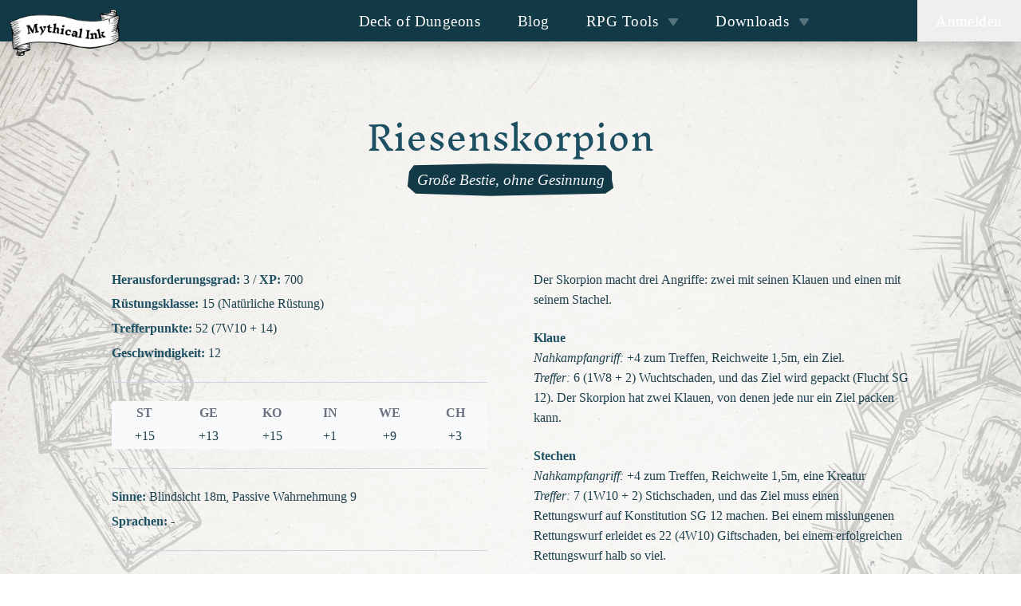

--- FILE ---
content_type: application/javascript; charset=UTF-8
request_url: https://mythical.ink/_next/static/p2lUprPDsCq4unGrAKY4O/_buildManifest.js
body_size: 1401
content:
self.__BUILD_MANIFEST=function(s,t,e,c,d,a,o,n,l,i,r,p,g,f,b,u,k,j,h){return{__rewrites:{afterFiles:[],beforeFiles:[],fallback:[]},"/":[s,t,e,c,"static/chunks/pages/index-c4f3882b5c046879.js"],"/_error":["static/chunks/pages/_error-89dcfe3c3be0793d.js"],"/account":[s,t,e,"static/css/90de4685c7ae62bd.css","static/chunks/pages/account-807e501389c11f60.js"],"/account/confirm/[token_id]":[s,t,e,c,"static/chunks/pages/account/confirm/[token_id]-79367ad11c5d17c8.js"],"/account/reset-password":[s,t,e,c,"static/chunks/pages/account/reset-password-cc3fb2d96939f9f7.js"],"/account/reset-password/[tokenId]":[s,t,e,c,"static/chunks/pages/account/reset-password/[tokenId]-1c4cbe07121e8f80.js"],"/blog":[s,t,e,r,c,"static/chunks/pages/blog-1571019a1bf5aeaf.js"],"/blog/[slug]":[s,t,e,r,c,"static/chunks/pages/blog/[slug]-9a43d2f3e01c1812.js"],"/deck-of-dungeons":[s,t,e,"static/css/475be8dc8f7d0317.css","static/chunks/pages/deck-of-dungeons-471f0cd58fb6ee90.js"],"/docs/dnd-spells":[s,t,e,c,"static/chunks/pages/docs/dnd-spells-f84b780944d842e2.js"],"/downloads":[s,t,e,c,"static/chunks/pages/downloads-9c0523745d219321.js"],"/downloads/spell-cards":[s,t,e,c,"static/chunks/pages/downloads/spell-cards-d76c51428ad6ce9d.js"],"/imprint":[s,t,e,d,"static/chunks/pages/imprint-d7064c8f0213b56c.js"],"/join":[s,t,p,e,g,c,"static/chunks/pages/join-f7473b43e1e6d1d5.js"],"/join/confirm":[s,t,e,c,"static/chunks/pages/join/confirm-d5f2e79c43cba779.js"],"/privacy":[s,t,e,g,c,"static/chunks/pages/privacy-31e883fdce9cb9c3.js"],"/rpg-tools":[s,t,e,d,"static/chunks/pages/rpg-tools-68d1a1e4ff84b815.js"],"/rpg-tools/dnd-item-list":[s,t,o,l,e,i,f,d,"static/chunks/pages/rpg-tools/dnd-item-list-7f8f68349ea1edcf.js"],"/rpg-tools/dnd-item-list/cardView":[s,o,b,"static/chunks/pages/rpg-tools/dnd-item-list/cardView-efed52ed6891b6ef.js"],"/rpg-tools/dnd-item-list/create":[s,t,a,e,n,u,c,"static/chunks/pages/rpg-tools/dnd-item-list/create-efb08b8b53b897a5.js"],"/rpg-tools/dnd-item-list/edit/[itemId]":[s,t,a,e,n,u,c,"static/chunks/pages/rpg-tools/dnd-item-list/edit/[itemId]-4d04a2b22288a8dd.js"],"/rpg-tools/dnd-item-list/[itemId]":[s,t,e,i,c,"static/chunks/pages/rpg-tools/dnd-item-list/[itemId]-b35f976e51ec32bf.js"],"/rpg-tools/dnd-loot-table-generator":[s,t,l,e,i,f,d,"static/chunks/pages/rpg-tools/dnd-loot-table-generator-730c578e8513c19e.js"],"/rpg-tools/dnd-monsters":[s,t,o,l,e,k,d,"static/chunks/pages/rpg-tools/dnd-monsters-2753806fd5416853.js"],"/rpg-tools/dnd-monsters/create":[s,t,a,e,n,c,"static/chunks/pages/rpg-tools/dnd-monsters/create-5c7120780f56d49e.js"],"/rpg-tools/dnd-monsters/[monsterId]":[s,t,e,k,c,"static/chunks/pages/rpg-tools/dnd-monsters/[monsterId]-1bf8cd73a6eb0599.js"],"/rpg-tools/dnd-spell-list":[s,t,o,e,d,"static/chunks/pages/rpg-tools/dnd-spell-list-29d6a5096e6f144f.js"],"/rpg-tools/dnd-spell-list/cardView":[s,o,b,"static/chunks/pages/rpg-tools/dnd-spell-list/cardView-fbe5f3f95339040e.js"],"/rpg-tools/dnd-spell-list/create":[s,t,a,j,e,n,h,c,"static/chunks/pages/rpg-tools/dnd-spell-list/create-59579493cafb955f.js"],"/rpg-tools/dnd-spell-list/edit/[spellId]":[s,t,a,j,e,n,h,c,"static/chunks/pages/rpg-tools/dnd-spell-list/edit/[spellId]-97dc3a90c82b75b7.js"],"/rpg-tools/dnd-spell-list/[spellId]":[s,t,e,c,"static/chunks/pages/rpg-tools/dnd-spell-list/[spellId]-e09a484f678a29a2.js"],"/rpg-tools/dungeon-generator":[s,t,a,e,"static/css/977fdfd1867b15a0.css","static/chunks/pages/rpg-tools/dungeon-generator-a41ace0dd3757fc1.js"],"/rpg-tools/dungeon-generator/help":[s,t,e,"static/css/ce41e829224db85e.css","static/chunks/pages/rpg-tools/dungeon-generator/help-b2c117b8bda5d8ed.js"],"/terms-conditions":[s,t,p,e,c,"static/chunks/pages/terms-conditions-927afec5ba9dbecf.js"],sortedPages:["/","/_app","/_error","/account","/account/confirm/[token_id]","/account/reset-password","/account/reset-password/[tokenId]","/blog","/blog/[slug]","/deck-of-dungeons","/docs/dnd-spells","/downloads","/downloads/spell-cards","/imprint","/join","/join/confirm","/privacy","/rpg-tools","/rpg-tools/dnd-item-list","/rpg-tools/dnd-item-list/cardView","/rpg-tools/dnd-item-list/create","/rpg-tools/dnd-item-list/edit/[itemId]","/rpg-tools/dnd-item-list/[itemId]","/rpg-tools/dnd-loot-table-generator","/rpg-tools/dnd-monsters","/rpg-tools/dnd-monsters/create","/rpg-tools/dnd-monsters/[monsterId]","/rpg-tools/dnd-spell-list","/rpg-tools/dnd-spell-list/cardView","/rpg-tools/dnd-spell-list/create","/rpg-tools/dnd-spell-list/edit/[spellId]","/rpg-tools/dnd-spell-list/[spellId]","/rpg-tools/dungeon-generator","/rpg-tools/dungeon-generator/help","/terms-conditions"]}}("static/chunks/8428-36f46cb632f82507.js","static/chunks/1577-acf1e4e2ca72de76.js","static/chunks/4267-01575e12d43799ab.js","static/css/cbfde5afc0542370.css","static/css/7d5f077db39d9646.css","static/chunks/7874-3cb7c0f7e6663052.js","static/chunks/9332-4360e28f93740bfb.js","static/chunks/3758-e7b1482fb1e5a702.js","static/chunks/6354-28a67986960ec9b9.js","static/chunks/4468-606e23bff1cecf06.js","static/chunks/1041-01d502f4420c177e.js","static/chunks/3824-1a99ec5971e50b51.js","static/chunks/846-ef044efb7adf5ba2.js","static/chunks/4816-31ed1c77a13a0c5e.js","static/chunks/698-678389065ad26371.js","static/chunks/4569-48afdaa32fa808fe.js","static/chunks/2257-1904bfa10eae20b7.js","static/chunks/1688-1b4552cdc22998bd.js","static/chunks/4095-ca215c3958df385b.js"),self.__BUILD_MANIFEST_CB&&self.__BUILD_MANIFEST_CB();

--- FILE ---
content_type: application/javascript; charset=UTF-8
request_url: https://mythical.ink/_next/static/chunks/1577-acf1e4e2ca72de76.js
body_size: 11374
content:
(self.webpackChunk_N_E=self.webpackChunk_N_E||[]).push([[1577],{5520:function(e,t){"use strict";Object.defineProperty(t,"__esModule",{value:!0}),function(e,t){for(var r in t)Object.defineProperty(e,r,{enumerable:!0,get:t[r]})}(t,{ACTION_FAST_REFRESH:function(){return o},ACTION_NAVIGATE:function(){return s},ACTION_PREFETCH:function(){return i},ACTION_REFRESH:function(){return r},ACTION_RESTORE:function(){return n},ACTION_SERVER_ACTION:function(){return u},ACTION_SERVER_PATCH:function(){return a},PrefetchCacheEntryStatus:function(){return f},PrefetchKind:function(){return l},isThenable:function(){return c}});const r="refresh",s="navigate",n="restore",a="server-patch",i="prefetch",o="fast-refresh",u="server-action";var l,f;function c(e){return e&&("object"===typeof e||"function"===typeof e)&&"function"===typeof e.then}!function(e){e.AUTO="auto",e.FULL="full",e.TEMPORARY="temporary"}(l||(l={})),function(e){e.fresh="fresh",e.reusable="reusable",e.expired="expired",e.stale="stale"}(f||(f={})),("function"===typeof t.default||"object"===typeof t.default&&null!==t.default)&&"undefined"===typeof t.default.__esModule&&(Object.defineProperty(t.default,"__esModule",{value:!0}),Object.assign(t.default,t),e.exports=t.default)},7195:function(e,t,r){"use strict";Object.defineProperty(t,"__esModule",{value:!0}),Object.defineProperty(t,"getDomainLocale",{enumerable:!0,get:function(){return a}});const s=r(8337),n="";function a(e,t,a,i){{const o=r(5183).normalizeLocalePath,u=r(4166).detectDomainLocale,l=t||o(e,a).detectedLocale,f=u(i,void 0,l);if(f){const t="http"+(f.http?"":"s")+"://",r=l===f.defaultLocale?"":"/"+l;return""+t+f.domain+(0,s.normalizePathTrailingSlash)(""+n+r+e)}return!1}}("function"===typeof t.default||"object"===typeof t.default&&null!==t.default)&&"undefined"===typeof t.default.__esModule&&(Object.defineProperty(t.default,"__esModule",{value:!0}),Object.assign(t.default,t),e.exports=t.default)},8342:function(e,t,r){"use strict";Object.defineProperty(t,"__esModule",{value:!0}),Object.defineProperty(t,"default",{enumerable:!0,get:function(){return _}});const s=r(8754),n=r(5893),a=s._(r(7294)),i=r(6075),o=r(3955),u=r(8041),l=r(9903),f=r(5490),c=r(1928),d=r(257),y=r(4229),m=r(7195),p=r(9470),h=r(5520),v=new Set;function b(e,t,r,s,n,a){if(!a&&!(0,o.isLocalURL)(t))return;if(!s.bypassPrefetchedCheck){const n="undefined"!==typeof s.locale?s.locale:"locale"in e?e.locale:void 0,a=t+"%"+r+"%"+n;if(v.has(a))return;v.add(a)}(async()=>a?e.prefetch(t,n):e.prefetch(t,r,s))().catch((e=>{0}))}function g(e){return"string"===typeof e?e:(0,u.formatUrl)(e)}const _=a.default.forwardRef((function(e,t){let r;const{href:s,as:u,children:v,prefetch:_=null,passHref:V,replace:A,shallow:S,scroll:F,locale:x,onClick:w,onMouseEnter:k,onTouchStart:O,legacyBehavior:D=!1,...C}=e;r=v,!D||"string"!==typeof r&&"number"!==typeof r||(r=(0,n.jsx)("a",{children:r}));const E=a.default.useContext(c.RouterContext),j=a.default.useContext(d.AppRouterContext),T=null!=E?E:j,L=!E,M=!1!==_,P=null===_?h.PrefetchKind.AUTO:h.PrefetchKind.FULL;const{href:R,as:U}=a.default.useMemo((()=>{if(!E){const e=g(s);return{href:e,as:u?g(u):e}}const[e,t]=(0,i.resolveHref)(E,s,!0);return{href:e,as:u?(0,i.resolveHref)(E,u):t||e}}),[E,s,u]),N=a.default.useRef(R),B=a.default.useRef(U);let I;D&&(I=a.default.Children.only(r));const H=D?I&&"object"===typeof I&&I.ref:t,[q,K,W]=(0,y.useIntersection)({rootMargin:"200px"}),z=a.default.useCallback((e=>{B.current===U&&N.current===R||(W(),B.current=U,N.current=R),q(e),H&&("function"===typeof H?H(e):"object"===typeof H&&(H.current=e))}),[U,H,R,W,q]);a.default.useEffect((()=>{T&&K&&M&&b(T,R,U,{locale:x},{kind:P},L)}),[U,R,K,x,M,null==E?void 0:E.locale,T,L,P]);const $={ref:z,onClick(e){D||"function"!==typeof w||w(e),D&&I.props&&"function"===typeof I.props.onClick&&I.props.onClick(e),T&&(e.defaultPrevented||function(e,t,r,s,n,i,u,l,f){const{nodeName:c}=e.currentTarget;if("A"===c.toUpperCase()&&(function(e){const t=e.currentTarget.getAttribute("target");return t&&"_self"!==t||e.metaKey||e.ctrlKey||e.shiftKey||e.altKey||e.nativeEvent&&2===e.nativeEvent.which}(e)||!f&&!(0,o.isLocalURL)(r)))return;e.preventDefault();const d=()=>{const e=null==u||u;"beforePopState"in t?t[n?"replace":"push"](r,s,{shallow:i,locale:l,scroll:e}):t[n?"replace":"push"](s||r,{scroll:e})};f?a.default.startTransition(d):d()}(e,T,R,U,A,S,F,x,L))},onMouseEnter(e){D||"function"!==typeof k||k(e),D&&I.props&&"function"===typeof I.props.onMouseEnter&&I.props.onMouseEnter(e),T&&(!M&&L||b(T,R,U,{locale:x,priority:!0,bypassPrefetchedCheck:!0},{kind:P},L))},onTouchStart:function(e){D||"function"!==typeof O||O(e),D&&I.props&&"function"===typeof I.props.onTouchStart&&I.props.onTouchStart(e),T&&(!M&&L||b(T,R,U,{locale:x,priority:!0,bypassPrefetchedCheck:!0},{kind:P},L))}};if((0,l.isAbsoluteUrl)(U))$.href=U;else if(!D||V||"a"===I.type&&!("href"in I.props)){const e="undefined"!==typeof x?x:null==E?void 0:E.locale,t=(null==E?void 0:E.isLocaleDomain)&&(0,m.getDomainLocale)(U,e,null==E?void 0:E.locales,null==E?void 0:E.domainLocales);$.href=t||(0,p.addBasePath)((0,f.addLocale)(U,e,null==E?void 0:E.defaultLocale))}return D?a.default.cloneElement(I,$):(0,n.jsx)("a",{...C,...$,children:r})}));("function"===typeof t.default||"object"===typeof t.default&&null!==t.default)&&"undefined"===typeof t.default.__esModule&&(Object.defineProperty(t.default,"__esModule",{value:!0}),Object.assign(t.default,t),e.exports=t.default)},5183:function(e,t,r){"use strict";Object.defineProperty(t,"__esModule",{value:!0}),Object.defineProperty(t,"normalizeLocalePath",{enumerable:!0,get:function(){return s}});const s=(e,t)=>r(4165).normalizeLocalePath(e,t);("function"===typeof t.default||"object"===typeof t.default&&null!==t.default)&&"undefined"===typeof t.default.__esModule&&(Object.defineProperty(t.default,"__esModule",{value:!0}),Object.assign(t.default,t),e.exports=t.default)},4229:function(e,t,r){"use strict";Object.defineProperty(t,"__esModule",{value:!0}),Object.defineProperty(t,"useIntersection",{enumerable:!0,get:function(){return l}});const s=r(7294),n=r(4474),a="function"===typeof IntersectionObserver,i=new Map,o=[];function u(e,t,r){const{id:s,observer:n,elements:a}=function(e){const t={root:e.root||null,margin:e.rootMargin||""},r=o.find((e=>e.root===t.root&&e.margin===t.margin));let s;if(r&&(s=i.get(r),s))return s;const n=new Map,a=new IntersectionObserver((e=>{e.forEach((e=>{const t=n.get(e.target),r=e.isIntersecting||e.intersectionRatio>0;t&&r&&t(r)}))}),e);return s={id:t,observer:a,elements:n},o.push(t),i.set(t,s),s}(r);return a.set(e,t),n.observe(e),function(){if(a.delete(e),n.unobserve(e),0===a.size){n.disconnect(),i.delete(s);const e=o.findIndex((e=>e.root===s.root&&e.margin===s.margin));e>-1&&o.splice(e,1)}}}function l(e){let{rootRef:t,rootMargin:r,disabled:i}=e;const o=i||!a,[l,f]=(0,s.useState)(!1),c=(0,s.useRef)(null),d=(0,s.useCallback)((e=>{c.current=e}),[]);(0,s.useEffect)((()=>{if(a){if(o||l)return;const e=c.current;if(e&&e.tagName){return u(e,(e=>e&&f(e)),{root:null==t?void 0:t.current,rootMargin:r})}}else if(!l){const e=(0,n.requestIdleCallback)((()=>f(!0)));return()=>(0,n.cancelIdleCallback)(e)}}),[o,r,t,l,c.current]);const y=(0,s.useCallback)((()=>{f(!1)}),[]);return[d,l,y]}("function"===typeof t.default||"object"===typeof t.default&&null!==t.default)&&"undefined"===typeof t.default.__esModule&&(Object.defineProperty(t.default,"__esModule",{value:!0}),Object.assign(t.default,t),e.exports=t.default)},9008:function(e,t,r){e.exports=r(3867)},1664:function(e,t,r){e.exports=r(8342)},3967:function(e,t){var r;!function(){"use strict";var s={}.hasOwnProperty;function n(){for(var e="",t=0;t<arguments.length;t++){var r=arguments[t];r&&(e=i(e,a(r)))}return e}function a(e){if("string"===typeof e||"number"===typeof e)return e;if("object"!==typeof e)return"";if(Array.isArray(e))return n.apply(null,e);if(e.toString!==Object.prototype.toString&&!e.toString.toString().includes("[native code]"))return e.toString();var t="";for(var r in e)s.call(e,r)&&e[r]&&(t=i(t,r));return t}function i(e,t){return t?e?e+" "+t:e+t:e}e.exports?(n.default=n,e.exports=n):void 0===(r=function(){return n}.apply(t,[]))||(e.exports=r)}()},7536:function(e,t,r){"use strict";r.d(t,{Qr:function(){return I},cI:function(){return Ce}});var s=r(7294),n=e=>"checkbox"===e.type,a=e=>e instanceof Date,i=e=>null==e;const o=e=>"object"===typeof e;var u=e=>!i(e)&&!Array.isArray(e)&&o(e)&&!a(e),l=e=>u(e)&&e.target?n(e.target)?e.target.checked:e.target.value:e,f=(e,t)=>e.has((e=>e.substring(0,e.search(/\.\d+(\.|$)/))||e)(t)),c=e=>{const t=e.constructor&&e.constructor.prototype;return u(t)&&t.hasOwnProperty("isPrototypeOf")},d="undefined"!==typeof window&&"undefined"!==typeof window.HTMLElement&&"undefined"!==typeof document;function y(e){let t;const r=Array.isArray(e);if(e instanceof Date)t=new Date(e);else if(e instanceof Set)t=new Set(e);else{if(d&&(e instanceof Blob||e instanceof FileList)||!r&&!u(e))return e;if(t=r?[]:{},r||c(e))for(const r in e)e.hasOwnProperty(r)&&(t[r]=y(e[r]));else t=e}return t}var m=e=>Array.isArray(e)?e.filter(Boolean):[],p=e=>void 0===e,h=(e,t,r)=>{if(!t||!u(e))return r;const s=m(t.split(/[,[\].]+?/)).reduce(((e,t)=>i(e)?e:e[t]),e);return p(s)||s===e?p(e[t])?r:e[t]:s},v=e=>"boolean"===typeof e,b=e=>/^\w*$/.test(e),g=e=>m(e.replace(/["|']|\]/g,"").split(/\.|\[/)),_=(e,t,r)=>{let s=-1;const n=b(t)?[t]:g(t),a=n.length,i=a-1;for(;++s<a;){const t=n[s];let a=r;if(s!==i){const r=e[t];a=u(r)||Array.isArray(r)?r:isNaN(+n[s+1])?{}:[]}if("__proto__"===t)return;e[t]=a,e=e[t]}return e};const V={BLUR:"blur",FOCUS_OUT:"focusout",CHANGE:"change"},A={onBlur:"onBlur",onChange:"onChange",onSubmit:"onSubmit",onTouched:"onTouched",all:"all"},S="max",F="min",x="maxLength",w="minLength",k="pattern",O="required",D="validate",C=s.createContext(null),E=()=>s.useContext(C);var j=(e,t,r,s=!0)=>{const n={defaultValues:t._defaultValues};for(const a in e)Object.defineProperty(n,a,{get:()=>{const n=a;return t._proxyFormState[n]!==A.all&&(t._proxyFormState[n]=!s||A.all),r&&(r[n]=!0),e[n]}});return n},T=e=>u(e)&&!Object.keys(e).length,L=(e,t,r,s)=>{r(e);const{name:n,...a}=e;return T(a)||Object.keys(a).length>=Object.keys(t).length||Object.keys(a).find((e=>t[e]===(!s||A.all)))},M=e=>Array.isArray(e)?e:[e],P=(e,t,r)=>!e||!t||e===t||M(e).some((e=>e&&(r?e===t:e.startsWith(t)||t.startsWith(e))));function R(e){const t=s.useRef(e);t.current=e,s.useEffect((()=>{const r=!e.disabled&&t.current.subject&&t.current.subject.subscribe({next:t.current.next});return()=>{r&&r.unsubscribe()}}),[e.disabled])}var U=e=>"string"===typeof e,N=(e,t,r,s,n)=>U(e)?(s&&t.watch.add(e),h(r,e,n)):Array.isArray(e)?e.map((e=>(s&&t.watch.add(e),h(r,e)))):(s&&(t.watchAll=!0),r);function B(e){const t=E(),{name:r,disabled:n,control:a=t.control,shouldUnregister:i}=e,o=f(a._names.array,r),u=function(e){const t=E(),{control:r=t.control,name:n,defaultValue:a,disabled:i,exact:o}=e||{},u=s.useRef(n);u.current=n,R({disabled:i,subject:r._subjects.values,next:e=>{P(u.current,e.name,o)&&f(y(N(u.current,r._names,e.values||r._formValues,!1,a)))}});const[l,f]=s.useState(r._getWatch(n,a));return s.useEffect((()=>r._removeUnmounted())),l}({control:a,name:r,defaultValue:h(a._formValues,r,h(a._defaultValues,r,e.defaultValue)),exact:!0}),c=function(e){const t=E(),{control:r=t.control,disabled:n,name:a,exact:i}=e||{},[o,u]=s.useState(r._formState),l=s.useRef(!0),f=s.useRef({isDirty:!1,isLoading:!1,dirtyFields:!1,touchedFields:!1,validatingFields:!1,isValidating:!1,isValid:!1,errors:!1}),c=s.useRef(a);return c.current=a,R({disabled:n,next:e=>l.current&&P(c.current,e.name,i)&&L(e,f.current,r._updateFormState)&&u({...r._formState,...e}),subject:r._subjects.state}),s.useEffect((()=>(l.current=!0,f.current.isValid&&r._updateValid(!0),()=>{l.current=!1})),[r]),j(o,r,f.current,!1)}({control:a,name:r,exact:!0}),d=s.useRef(a.register(r,{...e.rules,value:u,...v(e.disabled)?{disabled:e.disabled}:{}}));return s.useEffect((()=>{const e=a._options.shouldUnregister||i,t=(e,t)=>{const r=h(a._fields,e);r&&r._f&&(r._f.mount=t)};if(t(r,!0),e){const e=y(h(a._options.defaultValues,r));_(a._defaultValues,r,e),p(h(a._formValues,r))&&_(a._formValues,r,e)}return()=>{(o?e&&!a._state.action:e)?a.unregister(r):t(r,!1)}}),[r,a,o,i]),s.useEffect((()=>{h(a._fields,r)&&a._updateDisabledField({disabled:n,fields:a._fields,name:r,value:h(a._fields,r)._f.value})}),[n,r,a]),{field:{name:r,value:u,...v(n)||c.disabled?{disabled:c.disabled||n}:{},onChange:s.useCallback((e=>d.current.onChange({target:{value:l(e),name:r},type:V.CHANGE})),[r]),onBlur:s.useCallback((()=>d.current.onBlur({target:{value:h(a._formValues,r),name:r},type:V.BLUR})),[r,a]),ref:s.useCallback((e=>{const t=h(a._fields,r);t&&e&&(t._f.ref={focus:()=>e.focus(),select:()=>e.select(),setCustomValidity:t=>e.setCustomValidity(t),reportValidity:()=>e.reportValidity()})}),[a._fields,r])},formState:c,fieldState:Object.defineProperties({},{invalid:{enumerable:!0,get:()=>!!h(c.errors,r)},isDirty:{enumerable:!0,get:()=>!!h(c.dirtyFields,r)},isTouched:{enumerable:!0,get:()=>!!h(c.touchedFields,r)},isValidating:{enumerable:!0,get:()=>!!h(c.validatingFields,r)},error:{enumerable:!0,get:()=>h(c.errors,r)}})}}const I=e=>e.render(B(e));var H=(e,t,r,s,n)=>t?{...r[e],types:{...r[e]&&r[e].types?r[e].types:{},[s]:n||!0}}:{},q=e=>({isOnSubmit:!e||e===A.onSubmit,isOnBlur:e===A.onBlur,isOnChange:e===A.onChange,isOnAll:e===A.all,isOnTouch:e===A.onTouched}),K=(e,t,r)=>!r&&(t.watchAll||t.watch.has(e)||[...t.watch].some((t=>e.startsWith(t)&&/^\.\w+/.test(e.slice(t.length)))));const W=(e,t,r,s)=>{for(const n of r||Object.keys(e)){const r=h(e,n);if(r){const{_f:e,...a}=r;if(e){if(e.refs&&e.refs[0]&&t(e.refs[0],n)&&!s)return!0;if(e.ref&&t(e.ref,e.name)&&!s)return!0;if(W(a,t))break}else if(u(a)&&W(a,t))break}}};var z=(e,t,r)=>{const s=M(h(e,r));return _(s,"root",t[r]),_(e,r,s),e},$=e=>"file"===e.type,G=e=>"function"===typeof e,Q=e=>{if(!d)return!1;const t=e?e.ownerDocument:0;return e instanceof(t&&t.defaultView?t.defaultView.HTMLElement:HTMLElement)},Y=e=>U(e),J=e=>"radio"===e.type,X=e=>e instanceof RegExp;const Z={value:!1,isValid:!1},ee={value:!0,isValid:!0};var te=e=>{if(Array.isArray(e)){if(e.length>1){const t=e.filter((e=>e&&e.checked&&!e.disabled)).map((e=>e.value));return{value:t,isValid:!!t.length}}return e[0].checked&&!e[0].disabled?e[0].attributes&&!p(e[0].attributes.value)?p(e[0].value)||""===e[0].value?ee:{value:e[0].value,isValid:!0}:ee:Z}return Z};const re={isValid:!1,value:null};var se=e=>Array.isArray(e)?e.reduce(((e,t)=>t&&t.checked&&!t.disabled?{isValid:!0,value:t.value}:e),re):re;function ne(e,t,r="validate"){if(Y(e)||Array.isArray(e)&&e.every(Y)||v(e)&&!e)return{type:r,message:Y(e)?e:"",ref:t}}var ae=e=>u(e)&&!X(e)?e:{value:e,message:""},ie=async(e,t,r,s,a)=>{const{ref:o,refs:l,required:f,maxLength:c,minLength:d,min:y,max:m,pattern:b,validate:g,name:_,valueAsNumber:V,mount:A,disabled:C}=e._f,E=h(t,_);if(!A||C)return{};const j=l?l[0]:o,L=e=>{s&&j.reportValidity&&(j.setCustomValidity(v(e)?"":e||""),j.reportValidity())},M={},P=J(o),R=n(o),N=P||R,B=(V||$(o))&&p(o.value)&&p(E)||Q(o)&&""===o.value||""===E||Array.isArray(E)&&!E.length,I=H.bind(null,_,r,M),q=(e,t,r,s=x,n=w)=>{const a=e?t:r;M[_]={type:e?s:n,message:a,ref:o,...I(e?s:n,a)}};if(a?!Array.isArray(E)||!E.length:f&&(!N&&(B||i(E))||v(E)&&!E||R&&!te(l).isValid||P&&!se(l).isValid)){const{value:e,message:t}=Y(f)?{value:!!f,message:f}:ae(f);if(e&&(M[_]={type:O,message:t,ref:j,...I(O,t)},!r))return L(t),M}if(!B&&(!i(y)||!i(m))){let e,t;const s=ae(m),n=ae(y);if(i(E)||isNaN(E)){const r=o.valueAsDate||new Date(E),a=e=>new Date((new Date).toDateString()+" "+e),i="time"==o.type,u="week"==o.type;U(s.value)&&E&&(e=i?a(E)>a(s.value):u?E>s.value:r>new Date(s.value)),U(n.value)&&E&&(t=i?a(E)<a(n.value):u?E<n.value:r<new Date(n.value))}else{const r=o.valueAsNumber||(E?+E:E);i(s.value)||(e=r>s.value),i(n.value)||(t=r<n.value)}if((e||t)&&(q(!!e,s.message,n.message,S,F),!r))return L(M[_].message),M}if((c||d)&&!B&&(U(E)||a&&Array.isArray(E))){const e=ae(c),t=ae(d),s=!i(e.value)&&E.length>+e.value,n=!i(t.value)&&E.length<+t.value;if((s||n)&&(q(s,e.message,t.message),!r))return L(M[_].message),M}if(b&&!B&&U(E)){const{value:e,message:t}=ae(b);if(X(e)&&!E.match(e)&&(M[_]={type:k,message:t,ref:o,...I(k,t)},!r))return L(t),M}if(g)if(G(g)){const e=ne(await g(E,t),j);if(e&&(M[_]={...e,...I(D,e.message)},!r))return L(e.message),M}else if(u(g)){let e={};for(const s in g){if(!T(e)&&!r)break;const n=ne(await g[s](E,t),j,s);n&&(e={...n,...I(s,n.message)},L(n.message),r&&(M[_]=e))}if(!T(e)&&(M[_]={ref:j,...e},!r))return M}return L(!0),M};function oe(e,t){const r=Array.isArray(t)?t:b(t)?[t]:g(t),s=1===r.length?e:function(e,t){const r=t.slice(0,-1).length;let s=0;for(;s<r;)e=p(e)?s++:e[t[s++]];return e}(e,r),n=r.length-1,a=r[n];return s&&delete s[a],0!==n&&(u(s)&&T(s)||Array.isArray(s)&&function(e){for(const t in e)if(e.hasOwnProperty(t)&&!p(e[t]))return!1;return!0}(s))&&oe(e,r.slice(0,-1)),e}var ue=()=>{let e=[];return{get observers(){return e},next:t=>{for(const r of e)r.next&&r.next(t)},subscribe:t=>(e.push(t),{unsubscribe:()=>{e=e.filter((e=>e!==t))}}),unsubscribe:()=>{e=[]}}},le=e=>i(e)||!o(e);function fe(e,t){if(le(e)||le(t))return e===t;if(a(e)&&a(t))return e.getTime()===t.getTime();const r=Object.keys(e),s=Object.keys(t);if(r.length!==s.length)return!1;for(const n of r){const r=e[n];if(!s.includes(n))return!1;if("ref"!==n){const e=t[n];if(a(r)&&a(e)||u(r)&&u(e)||Array.isArray(r)&&Array.isArray(e)?!fe(r,e):r!==e)return!1}}return!0}var ce=e=>"select-multiple"===e.type,de=e=>J(e)||n(e),ye=e=>Q(e)&&e.isConnected,me=e=>{for(const t in e)if(G(e[t]))return!0;return!1};function pe(e,t={}){const r=Array.isArray(e);if(u(e)||r)for(const s in e)Array.isArray(e[s])||u(e[s])&&!me(e[s])?(t[s]=Array.isArray(e[s])?[]:{},pe(e[s],t[s])):i(e[s])||(t[s]=!0);return t}function he(e,t,r){const s=Array.isArray(e);if(u(e)||s)for(const n in e)Array.isArray(e[n])||u(e[n])&&!me(e[n])?p(t)||le(r[n])?r[n]=Array.isArray(e[n])?pe(e[n],[]):{...pe(e[n])}:he(e[n],i(t)?{}:t[n],r[n]):r[n]=!fe(e[n],t[n]);return r}var ve=(e,t)=>he(e,t,pe(t)),be=(e,{valueAsNumber:t,valueAsDate:r,setValueAs:s})=>p(e)?e:t?""===e?NaN:e?+e:e:r&&U(e)?new Date(e):s?s(e):e;function ge(e){const t=e.ref;if(!(e.refs?e.refs.every((e=>e.disabled)):t.disabled))return $(t)?t.files:J(t)?se(e.refs).value:ce(t)?[...t.selectedOptions].map((({value:e})=>e)):n(t)?te(e.refs).value:be(p(t.value)?e.ref.value:t.value,e)}var _e=(e,t,r,s)=>{const n={};for(const a of e){const e=h(t,a);e&&_(n,a,e._f)}return{criteriaMode:r,names:[...e],fields:n,shouldUseNativeValidation:s}},Ve=e=>p(e)?e:X(e)?e.source:u(e)?X(e.value)?e.value.source:e.value:e;const Ae="AsyncFunction";var Se=e=>(!e||!e.validate)&&!!(G(e.validate)&&e.validate.constructor.name===Ae||u(e.validate)&&Object.values(e.validate).find((e=>e.constructor.name===Ae))),Fe=e=>e.mount&&(e.required||e.min||e.max||e.maxLength||e.minLength||e.pattern||e.validate);function xe(e,t,r){const s=h(e,r);if(s||b(r))return{error:s,name:r};const n=r.split(".");for(;n.length;){const s=n.join("."),a=h(t,s),i=h(e,s);if(a&&!Array.isArray(a)&&r!==s)return{name:r};if(i&&i.type)return{name:s,error:i};n.pop()}return{name:r}}var we=(e,t,r,s,n)=>!n.isOnAll&&(!r&&n.isOnTouch?!(t||e):(r?s.isOnBlur:n.isOnBlur)?!e:!(r?s.isOnChange:n.isOnChange)||e),ke=(e,t)=>!m(h(e,t)).length&&oe(e,t);const Oe={mode:A.onSubmit,reValidateMode:A.onChange,shouldFocusError:!0};function De(e={}){let t,r={...Oe,...e},s={submitCount:0,isDirty:!1,isLoading:G(r.defaultValues),isValidating:!1,isSubmitted:!1,isSubmitting:!1,isSubmitSuccessful:!1,isValid:!1,touchedFields:{},dirtyFields:{},validatingFields:{},errors:r.errors||{},disabled:r.disabled||!1},o={},c=(u(r.defaultValues)||u(r.values))&&y(r.defaultValues||r.values)||{},b=r.shouldUnregister?{}:y(c),g={action:!1,mount:!1,watch:!1},S={mount:new Set,unMount:new Set,array:new Set,watch:new Set},F=0;const x={isDirty:!1,dirtyFields:!1,validatingFields:!1,touchedFields:!1,isValidating:!1,isValid:!1,errors:!1},w={values:ue(),array:ue(),state:ue()},k=q(r.mode),O=q(r.reValidateMode),D=r.criteriaMode===A.all,C=async e=>{if(x.isValid||e){const e=r.resolver?T((await R()).errors):await B(o,!0);e!==s.isValid&&w.state.next({isValid:e})}},E=(e,t)=>{(x.isValidating||x.validatingFields)&&((e||Array.from(S.mount)).forEach((e=>{e&&(t?_(s.validatingFields,e,t):oe(s.validatingFields,e))})),w.state.next({validatingFields:s.validatingFields,isValidating:!T(s.validatingFields)}))},j=(e,t,r,s)=>{const n=h(o,e);if(n){const a=h(b,e,p(r)?h(c,e):r);p(a)||s&&s.defaultChecked||t?_(b,e,t?a:ge(n._f)):Y(e,a),g.mount&&C()}},L=(e,t,r,n,a)=>{let i=!1,u=!1;const l={name:e},f=!!(h(o,e)&&h(o,e)._f&&h(o,e)._f.disabled);if(!r||n){x.isDirty&&(u=s.isDirty,s.isDirty=l.isDirty=I(),i=u!==l.isDirty);const r=f||fe(h(c,e),t);u=!(f||!h(s.dirtyFields,e)),r||f?oe(s.dirtyFields,e):_(s.dirtyFields,e,!0),l.dirtyFields=s.dirtyFields,i=i||x.dirtyFields&&u!==!r}if(r){const t=h(s.touchedFields,e);t||(_(s.touchedFields,e,r),l.touchedFields=s.touchedFields,i=i||x.touchedFields&&t!==r)}return i&&a&&w.state.next(l),i?l:{}},P=(r,n,a,i)=>{const o=h(s.errors,r),u=x.isValid&&v(n)&&s.isValid!==n;var l;if(e.delayError&&a?(l=()=>((e,t)=>{_(s.errors,e,t),w.state.next({errors:s.errors})})(r,a),t=e=>{clearTimeout(F),F=setTimeout(l,e)},t(e.delayError)):(clearTimeout(F),t=null,a?_(s.errors,r,a):oe(s.errors,r)),(a?!fe(o,a):o)||!T(i)||u){const e={...i,...u&&v(n)?{isValid:n}:{},errors:s.errors,name:r};s={...s,...e},w.state.next(e)}},R=async e=>{E(e,!0);const t=await r.resolver(b,r.context,_e(e||S.mount,o,r.criteriaMode,r.shouldUseNativeValidation));return E(e),t},B=async(e,t,n={valid:!0})=>{for(const a in e){const i=e[a];if(i){const{_f:e,...o}=i;if(e){const o=S.array.has(e.name),u=i._f&&Se(i._f);u&&x.validatingFields&&E([a],!0);const l=await ie(i,b,D,r.shouldUseNativeValidation&&!t,o);if(u&&x.validatingFields&&E([a]),l[e.name]&&(n.valid=!1,t))break;!t&&(h(l,e.name)?o?z(s.errors,l,e.name):_(s.errors,e.name,l[e.name]):oe(s.errors,e.name))}!T(o)&&await B(o,t,n)}}return n.valid},I=(e,t)=>(e&&t&&_(b,e,t),!fe(re(),c)),H=(e,t,r)=>N(e,S,{...g.mount?b:p(t)?c:U(e)?{[e]:t}:t},r,t),Y=(e,t,r={})=>{const s=h(o,e);let a=t;if(s){const r=s._f;r&&(!r.disabled&&_(b,e,be(t,r)),a=Q(r.ref)&&i(t)?"":t,ce(r.ref)?[...r.ref.options].forEach((e=>e.selected=a.includes(e.value))):r.refs?n(r.ref)?r.refs.length>1?r.refs.forEach((e=>(!e.defaultChecked||!e.disabled)&&(e.checked=Array.isArray(a)?!!a.find((t=>t===e.value)):a===e.value))):r.refs[0]&&(r.refs[0].checked=!!a):r.refs.forEach((e=>e.checked=e.value===a)):$(r.ref)?r.ref.value="":(r.ref.value=a,r.ref.type||w.values.next({name:e,values:{...b}})))}(r.shouldDirty||r.shouldTouch)&&L(e,a,r.shouldTouch,r.shouldDirty,!0),r.shouldValidate&&te(e)},J=(e,t,r)=>{for(const s in t){const n=t[s],i=`${e}.${s}`,u=h(o,i);!S.array.has(e)&&le(n)&&(!u||u._f)||a(n)?Y(i,n,r):J(i,n,r)}},X=(e,t,r={})=>{const n=h(o,e),a=S.array.has(e),u=y(t);_(b,e,u),a?(w.array.next({name:e,values:{...b}}),(x.isDirty||x.dirtyFields)&&r.shouldDirty&&w.state.next({name:e,dirtyFields:ve(c,b),isDirty:I(e,u)})):!n||n._f||i(u)?Y(e,u,r):J(e,u,r),K(e,S)&&w.state.next({...s}),w.values.next({name:g.mount?e:void 0,values:{...b}})},Z=async n=>{g.mount=!0;const a=n.target;let i=a.name,u=!0;const f=h(o,i),c=e=>{u=Number.isNaN(e)||fe(e,h(b,i,e))};if(f){let d,y;const m=a.type?ge(f._f):l(n),p=n.type===V.BLUR||n.type===V.FOCUS_OUT,v=!Fe(f._f)&&!r.resolver&&!h(s.errors,i)&&!f._f.deps||we(p,h(s.touchedFields,i),s.isSubmitted,O,k),g=K(i,S,p);_(b,i,m),p?(f._f.onBlur&&f._f.onBlur(n),t&&t(0)):f._f.onChange&&f._f.onChange(n);const A=L(i,m,p,!1),F=!T(A)||g;if(!p&&w.values.next({name:i,type:n.type,values:{...b}}),v)return x.isValid&&("onBlur"===e.mode?p&&C():C()),F&&w.state.next({name:i,...g?{}:A});if(!p&&g&&w.state.next({...s}),r.resolver){const{errors:e}=await R([i]);if(c(m),u){const t=xe(s.errors,o,i),r=xe(e,o,t.name||i);d=r.error,i=r.name,y=T(e)}}else E([i],!0),d=(await ie(f,b,D,r.shouldUseNativeValidation))[i],E([i]),c(m),u&&(d?y=!1:x.isValid&&(y=await B(o,!0)));u&&(f._f.deps&&te(f._f.deps),P(i,y,d,A))}},ee=(e,t)=>{if(h(s.errors,t)&&e.focus)return e.focus(),1},te=async(e,t={})=>{let n,a;const i=M(e);if(r.resolver){const t=await(async e=>{const{errors:t}=await R(e);if(e)for(const r of e){const e=h(t,r);e?_(s.errors,r,e):oe(s.errors,r)}else s.errors=t;return t})(p(e)?e:i);n=T(t),a=e?!i.some((e=>h(t,e))):n}else e?(a=(await Promise.all(i.map((async e=>{const t=h(o,e);return await B(t&&t._f?{[e]:t}:t)})))).every(Boolean),(a||s.isValid)&&C()):a=n=await B(o);return w.state.next({...!U(e)||x.isValid&&n!==s.isValid?{}:{name:e},...r.resolver||!e?{isValid:n}:{},errors:s.errors}),t.shouldFocus&&!a&&W(o,ee,e?i:S.mount),a},re=e=>{const t={...g.mount?b:c};return p(e)?t:U(e)?h(t,e):e.map((e=>h(t,e)))},se=(e,t)=>({invalid:!!h((t||s).errors,e),isDirty:!!h((t||s).dirtyFields,e),error:h((t||s).errors,e),isValidating:!!h(s.validatingFields,e),isTouched:!!h((t||s).touchedFields,e)}),ne=(e,t,r)=>{const n=(h(o,e,{_f:{}})._f||{}).ref,a=h(s.errors,e)||{},{ref:i,message:u,type:l,...f}=a;_(s.errors,e,{...f,...t,ref:n}),w.state.next({name:e,errors:s.errors,isValid:!1}),r&&r.shouldFocus&&n&&n.focus&&n.focus()},ae=(e,t={})=>{for(const n of e?M(e):S.mount)S.mount.delete(n),S.array.delete(n),t.keepValue||(oe(o,n),oe(b,n)),!t.keepError&&oe(s.errors,n),!t.keepDirty&&oe(s.dirtyFields,n),!t.keepTouched&&oe(s.touchedFields,n),!t.keepIsValidating&&oe(s.validatingFields,n),!r.shouldUnregister&&!t.keepDefaultValue&&oe(c,n);w.values.next({values:{...b}}),w.state.next({...s,...t.keepDirty?{isDirty:I()}:{}}),!t.keepIsValid&&C()},me=({disabled:e,name:t,field:r,fields:s,value:n})=>{if(v(e)&&g.mount||e){const a=e?void 0:p(n)?ge(r?r._f:h(s,t)._f):n;_(b,t,a),L(t,a,!1,!1,!0)}},pe=(t,s={})=>{let n=h(o,t);const a=v(s.disabled)||v(e.disabled);return _(o,t,{...n||{},_f:{...n&&n._f?n._f:{ref:{name:t}},name:t,mount:!0,...s}}),S.mount.add(t),n?me({field:n,disabled:v(s.disabled)?s.disabled:e.disabled,name:t,value:s.value}):j(t,!0,s.value),{...a?{disabled:s.disabled||e.disabled}:{},...r.progressive?{required:!!s.required,min:Ve(s.min),max:Ve(s.max),minLength:Ve(s.minLength),maxLength:Ve(s.maxLength),pattern:Ve(s.pattern)}:{},name:t,onChange:Z,onBlur:Z,ref:e=>{if(e){pe(t,s),n=h(o,t);const r=p(e.value)&&e.querySelectorAll&&e.querySelectorAll("input,select,textarea")[0]||e,a=de(r),i=n._f.refs||[];if(a?i.find((e=>e===r)):r===n._f.ref)return;_(o,t,{_f:{...n._f,...a?{refs:[...i.filter(ye),r,...Array.isArray(h(c,t))?[{}]:[]],ref:{type:r.type,name:t}}:{ref:r}}}),j(t,!1,void 0,r)}else n=h(o,t,{}),n._f&&(n._f.mount=!1),(r.shouldUnregister||s.shouldUnregister)&&(!f(S.array,t)||!g.action)&&S.unMount.add(t)}}},he=()=>r.shouldFocusError&&W(o,ee,S.mount),Ae=(e,t)=>async n=>{let a;n&&(n.preventDefault&&n.preventDefault(),n.persist&&n.persist());let i=y(b);if(w.state.next({isSubmitting:!0}),r.resolver){const{errors:e,values:t}=await R();s.errors=e,i=t}else await B(o);if(oe(s.errors,"root"),T(s.errors)){w.state.next({errors:{}});try{await e(i,n)}catch(u){a=u}}else t&&await t({...s.errors},n),he(),setTimeout(he);if(w.state.next({isSubmitted:!0,isSubmitting:!1,isSubmitSuccessful:T(s.errors)&&!a,submitCount:s.submitCount+1,errors:s.errors}),a)throw a},De=(t,r={})=>{const n=t?y(t):c,a=y(n),i=T(t),u=i?c:a;if(r.keepDefaultValues||(c=n),!r.keepValues){if(r.keepDirtyValues)for(const e of S.mount)h(s.dirtyFields,e)?_(u,e,h(b,e)):X(e,h(u,e));else{if(d&&p(t))for(const e of S.mount){const t=h(o,e);if(t&&t._f){const e=Array.isArray(t._f.refs)?t._f.refs[0]:t._f.ref;if(Q(e)){const t=e.closest("form");if(t){t.reset();break}}}}o={}}b=e.shouldUnregister?r.keepDefaultValues?y(c):{}:y(u),w.array.next({values:{...u}}),w.values.next({values:{...u}})}S={mount:r.keepDirtyValues?S.mount:new Set,unMount:new Set,array:new Set,watch:new Set,watchAll:!1,focus:""},g.mount=!x.isValid||!!r.keepIsValid||!!r.keepDirtyValues,g.watch=!!e.shouldUnregister,w.state.next({submitCount:r.keepSubmitCount?s.submitCount:0,isDirty:!i&&(r.keepDirty?s.isDirty:!(!r.keepDefaultValues||fe(t,c))),isSubmitted:!!r.keepIsSubmitted&&s.isSubmitted,dirtyFields:i?{}:r.keepDirtyValues?r.keepDefaultValues&&b?ve(c,b):s.dirtyFields:r.keepDefaultValues&&t?ve(c,t):r.keepDirty?s.dirtyFields:{},touchedFields:r.keepTouched?s.touchedFields:{},errors:r.keepErrors?s.errors:{},isSubmitSuccessful:!!r.keepIsSubmitSuccessful&&s.isSubmitSuccessful,isSubmitting:!1})},Ce=(e,t)=>De(G(e)?e(b):e,t);return{control:{register:pe,unregister:ae,getFieldState:se,handleSubmit:Ae,setError:ne,_executeSchema:R,_getWatch:H,_getDirty:I,_updateValid:C,_removeUnmounted:()=>{for(const e of S.unMount){const t=h(o,e);t&&(t._f.refs?t._f.refs.every((e=>!ye(e))):!ye(t._f.ref))&&ae(e)}S.unMount=new Set},_updateFieldArray:(e,t=[],r,n,a=!0,i=!0)=>{if(n&&r){if(g.action=!0,i&&Array.isArray(h(o,e))){const t=r(h(o,e),n.argA,n.argB);a&&_(o,e,t)}if(i&&Array.isArray(h(s.errors,e))){const t=r(h(s.errors,e),n.argA,n.argB);a&&_(s.errors,e,t),ke(s.errors,e)}if(x.touchedFields&&i&&Array.isArray(h(s.touchedFields,e))){const t=r(h(s.touchedFields,e),n.argA,n.argB);a&&_(s.touchedFields,e,t)}x.dirtyFields&&(s.dirtyFields=ve(c,b)),w.state.next({name:e,isDirty:I(e,t),dirtyFields:s.dirtyFields,errors:s.errors,isValid:s.isValid})}else _(b,e,t)},_updateDisabledField:me,_getFieldArray:t=>m(h(g.mount?b:c,t,e.shouldUnregister?h(c,t,[]):[])),_reset:De,_resetDefaultValues:()=>G(r.defaultValues)&&r.defaultValues().then((e=>{Ce(e,r.resetOptions),w.state.next({isLoading:!1})})),_updateFormState:e=>{s={...s,...e}},_disableForm:e=>{v(e)&&(w.state.next({disabled:e}),W(o,((t,r)=>{const s=h(o,r);s&&(t.disabled=s._f.disabled||e,Array.isArray(s._f.refs)&&s._f.refs.forEach((t=>{t.disabled=s._f.disabled||e})))}),0,!1))},_subjects:w,_proxyFormState:x,_setErrors:e=>{s.errors=e,w.state.next({errors:s.errors,isValid:!1})},get _fields(){return o},get _formValues(){return b},get _state(){return g},set _state(e){g=e},get _defaultValues(){return c},get _names(){return S},set _names(e){S=e},get _formState(){return s},set _formState(e){s=e},get _options(){return r},set _options(e){r={...r,...e}}},trigger:te,register:pe,handleSubmit:Ae,watch:(e,t)=>G(e)?w.values.subscribe({next:r=>e(H(void 0,t),r)}):H(e,t,!0),setValue:X,getValues:re,reset:Ce,resetField:(e,t={})=>{h(o,e)&&(p(t.defaultValue)?X(e,y(h(c,e))):(X(e,t.defaultValue),_(c,e,y(t.defaultValue))),t.keepTouched||oe(s.touchedFields,e),t.keepDirty||(oe(s.dirtyFields,e),s.isDirty=t.defaultValue?I(e,y(h(c,e))):I()),t.keepError||(oe(s.errors,e),x.isValid&&C()),w.state.next({...s}))},clearErrors:e=>{e&&M(e).forEach((e=>oe(s.errors,e))),w.state.next({errors:e?s.errors:{}})},unregister:ae,setError:ne,setFocus:(e,t={})=>{const r=h(o,e),s=r&&r._f;if(s){const e=s.refs?s.refs[0]:s.ref;e.focus&&(e.focus(),t.shouldSelect&&e.select())}},getFieldState:se}}function Ce(e={}){const t=s.useRef(),r=s.useRef(),[n,a]=s.useState({isDirty:!1,isValidating:!1,isLoading:G(e.defaultValues),isSubmitted:!1,isSubmitting:!1,isSubmitSuccessful:!1,isValid:!1,submitCount:0,dirtyFields:{},touchedFields:{},validatingFields:{},errors:e.errors||{},disabled:e.disabled||!1,defaultValues:G(e.defaultValues)?void 0:e.defaultValues});t.current||(t.current={...De(e),formState:n});const i=t.current.control;return i._options=e,R({subject:i._subjects.state,next:e=>{L(e,i._proxyFormState,i._updateFormState,!0)&&a({...i._formState})}}),s.useEffect((()=>i._disableForm(e.disabled)),[i,e.disabled]),s.useEffect((()=>{if(i._proxyFormState.isDirty){const e=i._getDirty();e!==n.isDirty&&i._subjects.state.next({isDirty:e})}}),[i,n.isDirty]),s.useEffect((()=>{e.values&&!fe(e.values,r.current)?(i._reset(e.values,i._options.resetOptions),r.current=e.values,a((e=>({...e})))):i._resetDefaultValues()}),[e.values,i]),s.useEffect((()=>{e.errors&&i._setErrors(e.errors)}),[e.errors,i]),s.useEffect((()=>{i._state.mount||(i._updateValid(),i._state.mount=!0),i._state.watch&&(i._state.watch=!1,i._subjects.state.next({...i._formState})),i._removeUnmounted()})),s.useEffect((()=>{e.shouldUnregister&&i._subjects.values.next({values:i._getWatch()})}),[e.shouldUnregister,i]),t.current.formState=j(n,i),t.current}}}]);

--- FILE ---
content_type: application/javascript; charset=UTF-8
request_url: https://mythical.ink/_next/static/chunks/pages/rpg-tools/dnd-spell-list-29d6a5096e6f144f.js
body_size: 12875
content:
(self.webpackChunk_N_E=self.webpackChunk_N_E||[]).push([[6146],{8896:function(e,t,s){(window.__NEXT_P=window.__NEXT_P||[]).push(["/rpg-tools/dnd-spell-list",function(){return s(2486)}])},5151:function(e,t,s){"use strict";var l=s(5893),r=s(3967),n=s.n(r),o=s(1664),a=s.n(o);t.Z=e=>{let{children:t,href:s,variant:r="solid",color:o="primary",size:i="regular",disabled:c,underline:d,target:u,onClick:m,className:h,...p}=e;const x=n()("duration-300 cursor-pointer no-underline",{"clipped-button":"solid"===r,"bg-primary-950 text-white hover:text-white hover:bg-gradient-to-b hover:from-primary-600 hover:to-primary-950":"primary"===o&&"solid"===r,"bg-secondary-600 text-white hover:text-white over:bg-gradient-to-b hover:from-secondary-400 hover:to-secondary-600":"secondary"===o&&"solid"===r,"bg-gray-600 text-white hover:text-white hover:bg-gradient-to-b hover:from-gray-400 hover:to-gray-600":"gray"===o&&"solid"===r,"bg-red-700 text-white hover:text-white hover:bg-gradient-to-b hover:from-red-600 hover:to-red-800":"red"===o&&"solid"===r,"text-primary-950 clipped-input clipped-borders after:duration-300 after:bg-primary-950 hover:after:bg-primary-600":"primary"===o&&"outline"===r,"text-secondary-600 clipped-input clipped-borders after:duration-300 after:bg-secondary-600 hover:after:bg-secondary-400":"secondary"===o&&"outline"===r,"text-gray-600 clipped-input clipped-borders after:duration-300 after:bg-gray-600 hover:after:bg-gray-400":"secondary"===o&&"outline"===r,"text-red-700 clipped-input clipped-borders after:duration-300 after:bg-red-800 hover:after:bg-red-600":"red"===o&&"outline"===r,"text-primary-950 hover:text-primary-600":"primary"===o&&"text"===r,"text-secondary-600 hover:text-secondary-800":"secondary"===o&&"text"===r,"text-gray-600 hover:text-gray-800":"gray"===o&&"text"===r,"text-red-600 hover:text-red-800":"red"===o&&"text"===r,"bg-primary-950 text-white hover:bg-primary-600 hover:text-white":"primary"===o&&"simple"===r,"bg-secondary-600 text-white hover:bg-secondary-400 hover:text-white":"secondary"===o&&"simple"===r,"text-sm":"regular"===i,"text-xs":"small"===i||"tiny"===i,"px-4 py-2":"regular"===i&&"text"!==r,"px-2 py-1":"small"===i&&"text"!==r,"px-1 py-1":"tiny"===i&&"text"!==r,"opacity-50":c,underline:d},h);return(0,l.jsx)(a(),{href:s,onClick:m,target:u,rel:u?"noreferrer":void 0,className:x,...p,children:t})}},7512:function(e,t,s){"use strict";var l=s(5893),r=s(3967),n=s.n(r);t.Z=e=>{let{children:t,className:s="",elevated:r=!0,noPadding:o=!1,withBorder:a=!1,...i}=e;return(0,l.jsx)("div",{className:n()({"clipped-box-wrap":r},s),children:(0,l.jsx)("div",{className:n()("before:bg-background clipped-box",{"p-4":!o,"clipped-borders after:bg-slate-400":a}),...i,children:t})})}},6178:function(e,t,s){"use strict";var l=s(5893),r=s(7086),n=s.n(r);t.Z=e=>{let{children:t,cols:s,spacing:r="normal",reversed:o=!1,align:a="top",className:i}=e;const c=[n().container,n()["cols_".concat(s)],n()["spacing_".concat(r)],n()["align_".concat(a)],o?n().reversed:"",i||""];return(0,l.jsx)("div",{className:c.join(" "),children:t})}},3491:function(e,t,s){"use strict";s.d(t,{F:function(){return d}});var l=s(5893),r=s(1798),n=s(5330),o=s(7294),a=s(2920),i=s(8664),c=s(9045);const d=e=>{let{onClose:t}=e;const{t:s}=(0,r.$G)("common"),{requestConfirmationMail:d}=(0,i.m)(),[u,m]=(0,o.useState)(!1);return(0,o.useEffect)((()=>{window.sendConfirmationLink=async()=>{m(!0),await d(),a.Am.success(s("emailConfirmationMailSentHint")),m(!1)}}),[]),(0,l.jsxs)(n.Z,{size:"narrow",title:s("common:confirmation_required_title"),onCloseClick:t,onBackgroundClick:t,children:[(0,l.jsx)("p",{className:"text-sm",dangerouslySetInnerHTML:{__html:s("common:confirmation_required_hint")}}),u&&(0,l.jsx)(c.Z,{})]})}},8424:function(e,t,s){"use strict";var l=s(5893),r=s(7294),n=s(8159);const o=(0,r.forwardRef)(((e,t)=>{let{name:s,value:r,checked:o,defaultChecked:a,id:i,label:c,errorMessage:d,onChange:u,onClick:m,disabled:h,...p}=e;const x="checkbox_".concat(i||s);return(0,l.jsxs)("div",{id:"containerCheckbox_".concat(x),children:[(0,l.jsxs)("label",{htmlFor:x,className:"flex relative items-start cursor-pointer group",children:[(0,l.jsx)("input",{type:"checkbox",name:s,value:r,checked:o,disabled:h,defaultChecked:a,id:x,className:"opacity-0 absolute h-5 w-5 cursor-pointer peer",ref:t,onChange:u,onClick:m,...p}),(0,l.jsx)("div",{className:"bg-checkbox-border bg-no-repeat w-[26px] h-[26px] mr-1 shrink-0"}),(0,l.jsx)("img",{src:"/img/common/checkbox/checkmark.svg",height:"38",width:"38",className:"absolute -top-[2px] -left-[6px] opacity-0 peer-checked:opacity-100 pointer-events-none duration-300"}),c?(0,l.jsx)("span",{dangerouslySetInnerHTML:{__html:c},className:"font-bold text-xs text-gray-600"}):null]}),d&&(0,l.jsx)("div",{className:"pl-7",children:(0,l.jsx)(n.B,{text:d})})]})}));t.Z=o},5330:function(e,t,s){"use strict";var l=s(5893),r=s(7294),n=s(504),o=s(6547),a=s(5482),i=s(3967),c=s.n(i);t.Z=e=>{let{children:t,title:s,onBackgroundClick:i,onCloseClick:d,size:u="normal",...m}=e;const h=(0,r.useRef)();return(0,r.useEffect)((()=>{const e=document.getElementsByTagName("html")[0],t=document.getElementsByTagName("body")[0];e.style.overflow="hidden",t.style.overflow="hidden";const s=e=>{"Escape"===e.key&&d()};return d&&document.addEventListener("keyup",s),()=>{const e=document.getElementsByTagName("html")[0],t=document.getElementsByTagName("body")[0];e.style.overflow="auto",t.style.overflow="auto",d&&document.removeEventListener("keyup",s)}}),[]),(0,o.Z)(h,(()=>{"function"===typeof i&&i()})),(0,l.jsx)("div",{className:"fixed top-0 left-0 w-full h-full bg-zinc-700 bg-opacity-70 z-[500]",children:(0,l.jsxs)("div",{className:c()("clipped-box-abs top-0 w-full min-h-screen before:bg-background","md:top-1/2 md:left-1/2 md:-translate-x-1/2 md:-translate-y-1/2 md:min-h-fit",{"max-w-screen-md":!u||"normal"===u,"max-w-screen-lg":"wide"===u,"max-w-screen-sm":"narrow"===u}),ref:h,...m,children:[(s||d)&&(0,l.jsxs)("div",{className:"flex justify-between items-start p-2 md:p-4 pb-0",children:[(0,l.jsx)(n.Z,{variant:"h3",noMargin:!0,children:s}),d&&(0,l.jsx)(a.default,{variant:"text",onClick:d,noPadding:!0,children:(0,l.jsx)("img",{src:"/img/icons/close.svg",alt:"close icon",width:"15"})})]}),(0,l.jsx)("div",{className:"p-2 md:p-4 max-h-[calc(100vh-100px)] overflow-y-scroll md:overflow-y-auto",children:t})]})})}},8685:function(e,t,s){"use strict";var l=s(5893),r=s(1664),n=s.n(r),o=s(3967),a=s.n(o);t.Z=e=>{let{numPages:t,currentPage:s,baseUrl:r,queryParams:o}=e;if(t<=1)return null;let i="";Object.keys(o||{}).forEach((e=>{if(!Array.isArray(o[e]))return"p"!==e?i+="&".concat(e,"=").concat(o[e]):"";o[e].forEach((t=>{i+="&".concat(e,"=").concat(t)}))}));const c=[];let d=!1;for(let u=0;u<t;u++)0===u||u===t||u>s-4&&u<=s+1?(d=!1,c.push((0,l.jsx)(n(),{href:"".concat(r,"?p=").concat(u+1).concat(i),className:a()("clipped-button py-1 mr-1 px-2 text-sm",{"bg-primary-950 text-primary-100 hover:text-primary-100 cursor-default no-underline":u===s-1,"text-primary-950":u!==s-1}),shallow:!0,children:u+1},u+1))):!d&&(u<=s-4||u>s+1)&&(d=!0,c.push((0,l.jsx)("span",{className:"text-sm inline-block mr-1 p-1 no-underline",children:"..."},"ellipsis-".concat(u))));return(0,l.jsx)("div",{className:"flex justify-center items-start",children:c})}},5871:function(e,t,s){"use strict";var l=s(5893),r=s(3967),n=s.n(r);t.Z=e=>{let{size:t,onMobile:s}=e;const r=n()({"h-0":"none"===s||!s&&"none"===t,"h-2":"tiny"===s||!s&&"tiny"===t,"h-4":"small"===s||!s&&"small"===t,"h-8":"normal"===s||!s&&"normal"===t,"h-16":"big"===s||!s&&"big"===t,"h-24":"huge"===s||!s&&"huge"===t,"md:h-0":s&&"none"===t,"md:h-2":s&&"tiny"===t,"md:h-4":s&&"small"===t,"md:h-8":s&&"normal"===t,"md:h-16":s&&"big"===t,"md:h-24":s&&"huge"===t});return(0,l.jsx)("div",{className:r})}},504:function(e,t,s){"use strict";var l=s(3967),r=s.n(l),n=s(7294);t.Z=e=>{let{children:t,variant:s,as:l,noMargin:o,withLineBreak:a,center:i,className:c}=e;const d="".concat((null===l||void 0===l?void 0:l.toLowerCase())||s.toLowerCase()),u=r()("block text-primary-700",{"font-heading text-lg md:text-2xl font-light":"h1"===s,"font-heading text-default md:text-xl font-light":"h2"===s,"font-heading text-default md:text-lg font-light":"h3"===s,"font-heading font-bold":"h3"===s,"font-heading text-sm font-bold":"h4"===s,"font-default text-sm font-bold":"h5"===s,"font-bold inline":"strong"===s,"text-center":i,"mb-12":!o&&"h1"===s,"mb-8":!o&&"h2"===s,"mb-4":!o&&"h3"===s,"mb-2":!o&&("h4"===s||"h5"===s),"m-0":o},c);return(0,n.createElement)(d,{className:u},t)}},9987:function(e,t,s){"use strict";s.d(t,{F:function(){return o}});var l=s(5893),r=s(1798),n=s(504);const o=e=>{let{design:t,setDesign:s}=e;const{t:o}=(0,r.$G)("free-resources");return(0,l.jsxs)(l.Fragment,{children:[(0,l.jsx)(n.Z,{variant:"h4",center:!0,children:o("dnd_spell_cards_select_design_headline")}),(0,l.jsxs)("div",{className:"flex justify-center text-sm",children:[(0,l.jsxs)("button",{onClick:()=>s(0),className:"relative mr-2",children:[(0,l.jsx)("img",{src:"/img/rpg-tools/spell-cards/btn-design-0.png",width:"200",alt:o("dnd_spell_cards_design_0")}),0===t&&(0,l.jsx)("img",{src:"/img/common/checkbox/checkmark.svg",height:"46",width:"46",className:"absolute right-0 top-0"}),(0,l.jsx)("span",{className:"absolute bottom-0 left-0 right-0 text-center bg-slate-300 rounded-md shadow-lg duration-300 p-1 text-xs "+(0===t?"!bg-green-800 !text-white":""),children:o("dnd_spell_cards_design_0")})]}),(0,l.jsxs)("button",{onClick:()=>s(1),className:"relative",children:[(0,l.jsx)("img",{src:"/img/rpg-tools/spell-cards/btn-design-1.png",width:"200",alt:o("dnd_spell_cards_design_1")}),1===t&&(0,l.jsx)("img",{src:"/img/common/checkbox/checkmark.svg",height:"46",width:"46",className:"absolute right-0 top-0"}),(0,l.jsx)("span",{className:"absolute bottom-0 left-0 right-0 text-center bg-slate-300 rounded-md shadow-lg duration-300 p-1 text-xs "+(1===t?"!bg-green-800 !text-white":""),children:o("dnd_spell_cards_design_1")})]})]})]})}},8070:function(e,t,s){"use strict";s.d(t,{Z:function(){return g}});var l=s(5893),r=s(1798),n=s(7329),o=s(5871),a=s(1163),i=s(5459);var c=()=>{const{t:e}=(0,r.$G)("common"),t=(0,a.useRouter)(),s=t.asPath.replace("".concat(null===r.ag||void 0===r.ag?void 0:r.ag.language,"/"),"");return(0,l.jsx)("div",{className:"flex",children:i.Wg.map((r=>(0,l.jsx)("a",{onClick:()=>((e,t,s)=>{var l="";if(s){var r=new Date;r.setTime(r.getTime()+24*s*60*60*1e3),l="; expires="+r.toUTCString()}document.cookie=e+"="+(t||"")+l+"; path=/"})("NEXT_LOCALE",r,3650),href:"/".concat(r).concat(s),className:"mr-2 rounded-md overflow-hidden hover:opacity-100 ease-in-out duration-400 ".concat(r!==t.locale?"opacity-50":"shadow"),title:e(r),children:(0,l.jsx)("img",{src:"/img/flags/".concat(r,".svg"),alt:"flag icon ".concat(r),width:"35"})},r)))})},d=s(1664),u=s.n(d);var m=e=>{let{to:t,text:s,...r}=e;return(0,l.jsx)("div",{className:"p-1 px-0 md:p-0 md:px-1",children:(0,l.jsx)(u(),{href:t,className:"text-sm text-gray-500 no-underline",...r,children:s})})},h=s(9782),p=s(3967),x=s.n(p);var g=()=>{const{t:e}=(0,r.$G)("common"),{FEATURES:t}=(0,h.Z)();return(0,l.jsxs)(l.Fragment,{children:[(0,l.jsxs)(n.Z,{maxWidth:"pageWidth",className:x()("flex flex-col md:flex-row md:justify-between","border-t border-gray-200 border-solid","mt-10 p-4 pt-10 md:p-0 md:pt-10","bg-white md:bg-transparent"),children:[(0,l.jsxs)("div",{className:"md:flex",children:[(0,l.jsxs)("div",{className:"md:pr-10 md:border-0",children:[(0,l.jsx)(m,{to:"/",text:e("menu_home"),"mi-test":"footer-link-home"}),(0,l.jsx)(m,{to:"/rpg-tools/dungeon-generator",text:e("menu_rpTools_dungeonGenerator"),"mi-test":"footer-link-dungeon-generator"}),(0,l.jsx)(m,{to:"/rpg-tools/dnd-loot-table-generator",text:e("menu_rpTools_dndLootTableGenerator"),"mi-test":"footer-link-dnd-loot-table-generator"}),(0,l.jsx)(m,{to:"/rpg-tools/dnd-item-list",text:e("menu_rpTools_dndItemList"),"mi-test":"footer-link-dnd-item-list"}),(0,l.jsx)(m,{to:"/rpg-tools/dnd-spell-list",text:e("menu_rpTools_dndSpellList"),"mi-test":"footer-link-dnd-spell-list"}),(0,l.jsx)(m,{to:"/rpg-tools/dnd-monsters",text:e("menu_rpTools_dndMonsterList"),"mi-test":"footer-link-dnd-monster-list"})]}),(0,l.jsxs)("div",{className:"md:pr-4 md:pl-4",children:[(0,l.jsx)(m,{to:"/deck-of-dungeons",text:e("menu_deckOfDungeons"),"mi-test":"footer-link-deck-of-dungeons"}),(0,l.jsx)(m,{to:"/blog",text:e("menu_blog"),"mi-test":"footer-link-blog"}),(0,l.jsx)(m,{to:"/downloads",text:e("menu_freeResources"),"mi-test":"footer-link-downloads"}),(0,l.jsx)(m,{to:"/downloads/spell-cards",text:e("menu_downloads_dnd_spellcards"),"mi-test":"footer-link-spell-cards"}),t.ACCOUNTS&&(0,l.jsxs)(l.Fragment,{children:[(0,l.jsx)(m,{to:"/privacy",text:e("menu_privacy"),"mi-test":"footer-link-privacy"}),(0,l.jsx)(m,{to:"/terms-conditions",text:e("menu_terms"),"mi-test":"footer-link-terms"})]}),(0,l.jsx)(m,{to:"/imprint",text:e("menu_about"),"mi-test":"footer-link-about"})]})]}),(0,l.jsx)("div",{className:"mt-4 md:mt-0",children:(0,l.jsx)(c,{})})]}),(0,l.jsx)(o.Z,{size:"normal"})]})}},9773:function(e,t,s){"use strict";s.d(t,{i:function(){return m}});var l=s(5893),r=s(1798),n=s(7294),o=s(2920),a=s(5482),i=s(9045),c=s(5330),d=s(9169),u=s(9638);const m=e=>{let{selectedSpell:t,closeDeleteModal:s,onDeletionSuccess:m}=e;const{t:h}=(0,r.$G)(["dnd-spell-list","common"]),[p,x]=(0,n.useState)(!1);return(0,l.jsxs)(c.Z,{title:h("common:are_you_sure"),onCloseClick:s,onBackgroundClick:s,size:"narrow",children:[(0,l.jsx)("p",{className:"text-sm",children:h("spell_delete_modal_text")}),(0,l.jsxs)("div",{className:"text-right",children:[(0,l.jsx)(a.default,{className:"mr-2",color:"gray",onClick:s,children:h("common:cancel_button")}),(0,l.jsx)(a.default,{color:"red",onClick:async()=>{x(!0);try{await(0,d.Od)(null===t||void 0===t?void 0:t.id,null===t||void 0===t?void 0:t.lng),m(),s()}catch(e){o.Am.error(h((0,u.t)(e.response.data.code)))}finally{x(!1)}},children:h("common:delete_button")})]}),p&&(0,l.jsx)(i.Z,{})]})}},9169:function(e,t,s){"use strict";s.d(t,{Od:function(){return a},Ue:function(){return o},Vx:function(){return i}});var l=s(7066);const r="/api/spell";var n;n||(n={});const o=async e=>(await l.Z.post(r,e)).data,a=async(e,t)=>{await l.Z.post(r+"/delete",{id:e,lng:t})},i=async e=>(await l.Z.put(r,e)).data},2644:function(e,t,s){"use strict";s.d(t,{w:function(){return l}});const l=(e,t)=>Array.isArray(e)?e.includes(t):e===t},4067:function(e,t,s){"use strict";s.d(t,{ft:function(){return l}});const l="own";var r,n,o;!function(e){e.SORCERER="Sorcerer",e.WIZARD="Wizard",e.BARD="Bard",e.DRUID="Druid",e.RANGER="Ranger",e.CLERIC="Cleric",e.WARLOCK="Warlock",e.PALADIN="Paladin"}(r||(r={})),function(e){e.MATERIAL="Material",e.SOMATIC="Somatic",e.VERBAL="Verbal"}(n||(n={})),function(e){e.CONJURATION="Conjuration",e.ABJURATION="Abjuration",e.ENCHANTMENT="Enchantment",e.EVOCATION="Evocation",e.ILLUSION="Illusion",e.DIVINATION="Divination",e.TRANSMUTATION="Transmutation",e.NECROMANCY="Necromancy"}(o||(o={}))},9991:function(e,t,s){"use strict";s.d(t,{j:function(){return l}});const l=(e,t,s)=>{let{currentTarget:l}=s;const r=Array.isArray(e[t])?e[t]:e[t]?[e[t]]:[];return l.checked?r.push(l.value):r.splice(r.indexOf(l.value),1),r}},8862:function(e,t,s){"use strict";s.d(t,{_k:function(){return r},hU:function(){return n},kC:function(){return l}});const l=e=>e&&e[0].toUpperCase()+e.slice(1),r=e=>e>=0?"+"+e:e,n=function(e){const t=!(arguments.length>2&&void 0!==arguments[2])||arguments[2]?"<br />":"<br>";return(e+"").replace(/([^>\r\n]?)(\r\n|\n\r|\r|\n)/g,!(arguments.length>1&&void 0!==arguments[1])||arguments[1]?"$1"+t:"$1"+t+"$2")}},1309:function(e,t,s){"use strict";s.d(t,{f:function(){return l}});const l=e=>{const t={};return e.forEach(((e,s)=>{const l=e&&!Number.isNaN(Number(e))?Number(e):e;t[s]?Array.isArray(t[s])?t[s]=[...t[s],l]:t[s]=[t[s],l]:t[s]=l})),t}},2602:function(e,t,s){"use strict";Object.defineProperty(t,"__esModule",{value:!0}),function(e,t){for(var s in t)Object.defineProperty(e,s,{enumerable:!0,get:t[s]})}(t,{default:function(){return c},noSSR:function(){return i}});const l=s(8754),r=s(5893),n=(s(7294),l._(s(5491))),o=!1;function a(e){return{default:(null==e?void 0:e.default)||e}}function i(e,t){if(delete t.webpack,delete t.modules,!o)return e(t);const s=t.loading;return()=>(0,r.jsx)(s,{error:null,isLoading:!0,pastDelay:!1,timedOut:!1})}function c(e,t){let s=n.default,l={loading:e=>{let{error:t,isLoading:s,pastDelay:l}=e;return null}};e instanceof Promise?l.loader=()=>e:"function"===typeof e?l.loader=e:"object"===typeof e&&(l={...l,...e}),l={...l,...t};const r=l.loader;return l.loadableGenerated&&(l={...l,...l.loadableGenerated},delete l.loadableGenerated),"boolean"!==typeof l.ssr||l.ssr?s({...l,loader:()=>null!=r?r().then(a):Promise.resolve(a((()=>null)))}):(delete l.webpack,delete l.modules,i(s,l))}("function"===typeof t.default||"object"===typeof t.default&&null!==t.default)&&"undefined"===typeof t.default.__esModule&&(Object.defineProperty(t.default,"__esModule",{value:!0}),Object.assign(t.default,t),e.exports=t.default)},1159:function(e,t,s){"use strict";Object.defineProperty(t,"__esModule",{value:!0}),Object.defineProperty(t,"LoadableContext",{enumerable:!0,get:function(){return l}});const l=s(8754)._(s(7294)).default.createContext(null)},5491:function(e,t,s){"use strict";Object.defineProperty(t,"__esModule",{value:!0}),Object.defineProperty(t,"default",{enumerable:!0,get:function(){return h}});const l=s(8754)._(s(7294)),r=s(1159);const n=[],o=[];let a=!1;function i(e){let t=e(),s={loading:!0,loaded:null,error:null};return s.promise=t.then((e=>(s.loading=!1,s.loaded=e,e))).catch((e=>{throw s.loading=!1,s.error=e,e})),s}function c(e,t){let s=Object.assign({loader:null,loading:null,delay:200,timeout:null,webpack:null,modules:null},t),n=null;function i(){if(!n){const t=new d(e,s);n={getCurrentValue:t.getCurrentValue.bind(t),subscribe:t.subscribe.bind(t),retry:t.retry.bind(t),promise:t.promise.bind(t)}}return n.promise()}if(!a){const e=s.webpack?s.webpack():s.modules;e&&o.push((t=>{for(const s of e)if(t.includes(s))return i()}))}function c(e,t){!function(){i();const e=l.default.useContext(r.LoadableContext);e&&Array.isArray(s.modules)&&s.modules.forEach((t=>{e(t)}))}();const o=l.default.useSyncExternalStore(n.subscribe,n.getCurrentValue,n.getCurrentValue);return l.default.useImperativeHandle(t,(()=>({retry:n.retry})),[]),l.default.useMemo((()=>{return o.loading||o.error?l.default.createElement(s.loading,{isLoading:o.loading,pastDelay:o.pastDelay,timedOut:o.timedOut,error:o.error,retry:n.retry}):o.loaded?l.default.createElement((t=o.loaded)&&t.default?t.default:t,e):null;var t}),[e,o])}return c.preload=()=>i(),c.displayName="LoadableComponent",l.default.forwardRef(c)}class d{promise(){return this._res.promise}retry(){this._clearTimeouts(),this._res=this._loadFn(this._opts.loader),this._state={pastDelay:!1,timedOut:!1};const{_res:e,_opts:t}=this;e.loading&&("number"===typeof t.delay&&(0===t.delay?this._state.pastDelay=!0:this._delay=setTimeout((()=>{this._update({pastDelay:!0})}),t.delay)),"number"===typeof t.timeout&&(this._timeout=setTimeout((()=>{this._update({timedOut:!0})}),t.timeout))),this._res.promise.then((()=>{this._update({}),this._clearTimeouts()})).catch((e=>{this._update({}),this._clearTimeouts()})),this._update({})}_update(e){this._state={...this._state,error:this._res.error,loaded:this._res.loaded,loading:this._res.loading,...e},this._callbacks.forEach((e=>e()))}_clearTimeouts(){clearTimeout(this._delay),clearTimeout(this._timeout)}getCurrentValue(){return this._state}subscribe(e){return this._callbacks.add(e),()=>{this._callbacks.delete(e)}}constructor(e,t){this._loadFn=e,this._opts=t,this._callbacks=new Set,this._delay=null,this._timeout=null,this.retry()}}function u(e){return c(i,e)}function m(e,t){let s=[];for(;e.length;){let l=e.pop();s.push(l(t))}return Promise.all(s).then((()=>{if(e.length)return m(e,t)}))}u.preloadAll=()=>new Promise(((e,t)=>{m(n).then(e,t)})),u.preloadReady=e=>(void 0===e&&(e=[]),new Promise((t=>{const s=()=>(a=!0,t());m(o,e).then(s,s)}))),window.__NEXT_PRELOADREADY=u.preloadReady;const h=u},2486:function(e,t,s){"use strict";s.r(t),s.d(t,{__N_SSP:function(){return ae},default:function(){return ie}});var l=s(5893),r=s(1798),n=s(9332),o=s(7294),a=s(5151),i=s(7329),c=s(8685),d=s(3100),u=s(5871),m=s(504),h=s(8070),p=s(3312);const x=()=>{const{t:e}=(0,r.$G)("dnd-spell-list");return(0,l.jsxs)(l.Fragment,{children:[(0,l.jsx)(u.Z,{size:"normal"}),(0,l.jsx)(m.Z,{variant:"h4",noMargin:!0,center:!0,children:e("no_spells_found")}),(0,l.jsx)(u.Z,{size:"normal"})]})};var g=s(5482),f=s(7512),_=s(6178),v=s(8424),b=s(2721),y=s(1163),j=s(1309),k=s(9991),w=s(8664),N=s(5330),C=s(4698);const S={q:"",classes:[],schools:[],components:[],sources:[],levels:[],bookmarkedOnly:!1,ownOnly:!1};var L=e=>{let{sourceTable:t}=e;const{t:s}=(0,r.$G)(["dnd-spell-list","common"]),[a,i]=(0,o.useState)(S),[c,d]=(0,o.useState)(!1),[u,h]=(0,o.useState)(!1),{account:p,reFetch:x}=(0,w.m)(),L=(0,y.useRouter)(),A=(0,n.useSearchParams)(),{classes:T,schools:Z,levels:O,sources:E}=t,M=function(e){let t=arguments.length>1&&void 0!==arguments[1]&&arguments[1];const s={...a,...e,p:1};c&&!t||(delete s.classes,delete s.schools,delete s.components,delete s.sources,delete s.levels,delete s.ids),1===s.p&&delete s.p,s.bookmarkedOnly||delete s.bookmarkedOnly,s.ownOnly||delete s.ownOnly,s.q||delete s.q,i(s),L.push({query:s},void 0,{shallow:!0})};return(0,o.useEffect)((()=>{const e=(0,j.f)(A);i({...S,...e}),(e.classes||e.schools||e.components||e.sources||e.levels||e.ids)&&d(!0)}),[]),(0,l.jsxs)(l.Fragment,{children:[(0,l.jsxs)(f.Z,{children:[(0,l.jsx)("div",{children:(0,l.jsx)(b.Z,{name:"q",id:"searchTerm",value:null===a||void 0===a?void 0:a.q,placeholder:s("search_placeholder"),onChange:e=>M({q:e.target.value})})}),(0,l.jsxs)("div",{className:"flex justify-between items-start md:items-center mt-2",children:[(0,l.jsxs)("div",{className:"flex flex-col md:flex-row",children:[(0,l.jsx)("div",{className:"md:mr-4 mb-2 md:mb-0",children:(0,l.jsx)(v.Z,{name:"bookmarkedOnly",label:s("starred_spells_only_label"),checked:null===a||void 0===a?void 0:a.bookmarkedOnly,onChange:e=>M({bookmarkedOnly:e.currentTarget.checked})})}),(0,l.jsx)("div",{className:"mr-4",children:(0,l.jsx)(v.Z,{name:"ownOnly",label:s("own_spells_only_label"),checked:null===a||void 0===a?void 0:a.ownOnly,onChange:e=>{return t=e.currentTarget.checked,void(p?M({ownOnly:t}):h(!0));var t}})})]}),(0,l.jsx)(g.default,{variant:"text",size:"small",color:"secondary",onClick:()=>{M({q:a.q},!0),d(!c)},children:s(c?"common:basic_search_button":"common:advanced_search_button")})]}),c&&(0,l.jsxs)(_.Z,{cols:4,spacing:"tiny",className:"mt-6",children:[(0,l.jsxs)("div",{children:[(0,l.jsx)(m.Z,{variant:"h4",children:s("advanced_search_classes_title")}),Object.entries(T).map((e=>{let[t,s]=e;var r;return(0,l.jsx)("div",{className:"mb-2",children:(0,l.jsx)(v.Z,{label:s,name:"classes",id:"dndClass_".concat(t.toLowerCase()),value:t.toLowerCase(),checked:null===a||void 0===a||null===(r=a.classes)||void 0===r?void 0:r.includes(t.toLowerCase()),onChange:e=>M({classes:(0,k.j)(a,"classes",e)})})},t)}))]}),(0,l.jsxs)("div",{children:[(0,l.jsx)(m.Z,{variant:"h4",children:s("advanced_search_schools_title")}),Object.entries(Z).map((e=>{let[t,s]=e;var r;return(0,l.jsx)("div",{className:"mb-2",children:(0,l.jsx)(v.Z,{label:s,name:"schools",id:"school_".concat(t.toLowerCase()),value:t.toLowerCase(),checked:null===a||void 0===a||null===(r=a.schools)||void 0===r?void 0:r.includes(t.toLowerCase()),onChange:e=>M({schools:(0,k.j)(a,"schools",e)})})},t)}))]}),(0,l.jsxs)("div",{children:[(0,l.jsx)(m.Z,{variant:"h4",children:s("advanced_search_levels_title")}),Object.entries(O).map((e=>{let[t,s]=e;return(0,l.jsx)("div",{className:"mb-2",children:(0,l.jsx)(v.Z,{label:s,name:"levels",id:"level_".concat(t),value:t,checked:(null===a||void 0===a?void 0:a.levels)===t||Array.isArray(a.levels)&&((null===a||void 0===a?void 0:a.levels).includes(t)||(null===a||void 0===a?void 0:a.levels).includes(parseInt(t,10))),onChange:e=>M({levels:(0,k.j)(a,"levels",e)})})},t)}))]}),(0,l.jsxs)("div",{children:[(0,l.jsx)(m.Z,{variant:"h4",children:s("advanced_search_sources_title")}),Object.entries(E).map((e=>{let[t,s]=e;var r;return(0,l.jsx)("div",{className:"mb-2",children:(0,l.jsx)(v.Z,{label:s.name,name:"sources",id:"source_".concat(t),value:t,checked:(null===a||void 0===a?void 0:a.sources)===t||Array.isArray(null===a||void 0===a?void 0:a.sources)&&!!(null===a||void 0===a||null===(r=a.sources)||void 0===r?void 0:r.find((e=>e===t))),onChange:e=>M({sources:(0,k.j)(a,"sources",e)})})},t)}))]})]})]}),u&&(0,l.jsxs)(N.Z,{size:"narrow",title:s("common:account_required_title"),onCloseClick:()=>h(!1),onBackgroundClick:()=>h(!1),children:[(0,l.jsx)("p",{children:s("common:account_required_hint")}),(0,l.jsx)(C.Z,{onSuccess:()=>{x(),h(!1)}})]})]})},A=s(9773),T=s(3967),Z=s.n(T),O=s(5152),E=s.n(O),M=s(1664),P=s.n(M),D=s(4067),R=s(8862);const I=E()((()=>Promise.resolve().then(s.bind(s,5482))),{loadableGenerated:{webpack:()=>[5482]}}),F=(e,t)=>{if(!e)return"";let s=e;return Object.keys(t).forEach((t=>{s=e.toLowerCase()===t.toLowerCase()?"<span keyword>".concat(e,"</span>"):s.replace(new RegExp("([^A-Za-z0-9])(".concat(t,")([^A-Za-z0-9])"),"gi"),"$1<span keyword>$2</span>$3")})),s};var z=e=>{let{spell:t,bookmarkSpell:s,deleteSpell:n,isBookmarked:a=!1,withLinks:i=!1,excludeMeta:c=!1,sources:d,keywords:u,setSelectedKeyword:h}=e;const{t:p}=(0,r.$G)("dnd-spell-list"),[x,g]=(0,o.useState)(!1),f=(0,y.useRouter)(),_="0"===t.level.toString()?"cantrip":t.level,v=e=>{let t=e.target.innerHTML.toLowerCase();/([a-zA-Z]*)\s\(.*\)/.test(e.target.innerHTML)&&(t=t.match(/([a-zA-Z]*)\s\(.*\)/)[1]),u[t]&&h(t)};return(0,o.useEffect)((()=>{return document.querySelectorAll("span[keyword]").forEach((e=>e.addEventListener("click",v))),()=>{document.querySelectorAll("span[keyword]").forEach((e=>e.removeEventListener("click",v)))}}),[t,x]),t?(0,l.jsx)(l.Fragment,{children:(0,l.jsx)("div",{className:Z()("clipped-box before:bg-background clipped-borders after:bg-gray-300 -mb-[2px]",{"before:bg-gradient-to-r before:from-[#EAE5DF] before:to-[#F0F1F2]":x,"hover:before:bg-amber-50":!x}),"mi-test":"spell-item",children:(0,l.jsxs)("div",{children:[(0,l.jsxs)("div",{className:"flex justify-between items-start pr-2 cursor-pointer",onClick:()=>g(!x),children:[(0,l.jsxs)("div",{className:"flex p-2",children:[(0,l.jsx)("div",{className:"mr-2",children:(0,l.jsx)("img",{width:"50",height:"50",src:"/img/icons/dnd5e/".concat(t.image||t.school,".png"),alt:t.school,title:t.school})}),(0,l.jsxs)("div",{children:[(0,l.jsx)(m.Z,{variant:"h5",as:"h2",noMargin:!0,children:t.name}),!c&&(0,l.jsx)("div",{className:"text-xs -mt-1 text-gray-500",children:p("type",{context:_,level:p(_),school:p("school_".concat(t.school))})})]})]}),!c&&(0,l.jsxs)("div",{className:"flex items-start",children:[t.source===D.ft&&(0,l.jsxs)(l.Fragment,{children:[(0,l.jsx)(I,{variant:"text",color:"gray",noPadding:!0,onClick:e=>{e.stopPropagation(),f.push("/rpg-tools/dnd-spell-list/edit/".concat(t.id))},title:p("spell_edit"),className:"mr-1 mt-[6px] opacity-40 hover:opacity-100",children:(0,l.jsx)("img",{src:"/img/icons/edit.svg",alt:p("spell_edit"),height:"26",width:"26"})}),(0,l.jsx)(I,{variant:"text",color:"gray",noPadding:!0,onClick:e=>{e.stopPropagation(),n(t)},title:p("spell_delete"),className:"mr-1 mt-[6px] opacity-40 hover:opacity-100",children:(0,l.jsx)("img",{src:"/img/icons/trash.svg",alt:p("spell_delete"),height:"26",width:"26"})})]}),i&&(0,l.jsx)(P(),{href:"/rpg-tools/dnd-spell-list/".concat(t.id),target:"_blank",rel:"noopener noreferrer",className:"mr-1 mt-[6px] opacity-40 hover:opacity-100",onClick:e=>e.stopPropagation(),title:p("spell_open_in_new_window"),children:(0,l.jsx)("img",{src:"/img/icons/external-link.svg",alt:p("spell_open_in_new_window"),height:"26",width:"26"})}),"function"===typeof s&&(0,l.jsx)(I,{variant:"text",noPadding:!0,onClick:s,title:p("spell_star"),className:"relative z-50",children:(0,l.jsx)("img",{src:"/img/common/bookmark-".concat(a?"":"in","active.png"),alt:p("spell_star"),height:"41",width:"30"})})]})]}),x&&(0,l.jsxs)("div",{className:"p-4 pt-2 pl-12 text-sm",children:[(0,l.jsxs)("div",{className:"md:flex justify-between",children:[(0,l.jsxs)("div",{className:Z()("text-sm mb-4 basis-[60%]","[&_[keyword]]:border-b [&_[keyword]]:border-dotted [&_[keyword]]:border-slate-700 [&_[keyword]]:cursor-pointer [&_[keyword]]:bg-amber-500 [&_[keyword]]:bg-opacity-20","[&_table]:my-2 [&_table]:text-xs [&_table]:border-collapse [&_table]:w-full","[&_tr:nth-child(even)]:bg-zinc-200 [&_td]:py-1 [&_td]:px-2 [&_tr]:border-b [&_tr]:border-solid [&_tr]:border-gray-400","[&_thead]:bg-gray-300 [&_th]:py-1 [&_th]:px-2 [&_th]:text-left","[&_strong]:font-bold","[&_ul]:my-2 [&_ul]:pl-4 [&_li]:list-disc"),children:[t.description&&(0,l.jsx)("div",{dangerouslySetInnerHTML:{__html:(0,R.hU)(F(t.description,u))}}),t.higher_levels&&(0,l.jsxs)("div",{className:"mt-4",children:[(0,l.jsx)(m.Z,{variant:"h5",noMargin:!0,children:p("higher_level_headline")}),(0,l.jsx)("div",{dangerouslySetInnerHTML:{__html:F(t.higher_levels,u)}})]})]}),(0,l.jsxs)("div",{className:"basis-[39%] text-xs",children:[t.school&&(0,l.jsxs)("div",{className:"flex",children:[(0,l.jsxs)("div",{className:"font-bold text-gray-500 mr-1 basis-[150px] text-right shrink-0",children:[p("label_school"),":"]}),(0,l.jsx)("div",{className:"grow [&_span]:border-b [&_span]:border-dotted [&_span]:border-slate-700 [&_span]:cursor-pointer",dangerouslySetInnerHTML:{__html:F(p("school_".concat(t.school)),u)}})]}),void 0!==t.level&&(0,l.jsxs)("div",{className:"flex",children:[(0,l.jsxs)("div",{className:"font-bold text-gray-500 mr-1 basis-[150px] text-right shrink-0",children:[p("label_level"),":"]}),(0,l.jsx)("div",{className:"grow",children:p(_)})]}),t.casting_time&&(0,l.jsxs)("div",{className:"flex",children:[(0,l.jsxs)("div",{className:"font-bold text-gray-500 mr-1 basis-[150px] text-right shrink-0",children:[p("label_castingTime"),":"]}),(0,l.jsx)("div",{className:"grow",children:t.casting_time})]}),t.duration&&(0,l.jsxs)("div",{className:"flex",children:[(0,l.jsxs)("div",{className:"font-bold text-gray-500 mr-1 basis-[150px] text-right shrink-0",children:[p("label_duration"),":"]}),(0,l.jsx)("div",{className:"grow",children:t.duration})]}),t.range&&(0,l.jsxs)("div",{className:"flex",children:[(0,l.jsxs)("div",{className:"font-bold text-gray-500 mr-1 basis-[150px] text-right shrink-0",children:[p("label_range"),":"]}),(0,l.jsx)("div",{className:"grow",children:t.range})]}),t.components&&(0,l.jsxs)("div",{className:"flex",children:[(0,l.jsxs)("div",{className:"font-bold text-gray-500 mr-1 basis-[150px] text-right shrink-0",children:[p("label_components"),":"]}),(0,l.jsx)("div",{className:"grow",children:t.components.raw})]}),t.classes&&(0,l.jsxs)("div",{className:"flex",children:[(0,l.jsxs)("div",{className:"font-bold text-gray-500 mr-1 basis-[150px] text-right shrink-0",children:[p("label_classes"),":"]}),(0,l.jsx)("div",{className:"grow",children:t.classes.map((e=>e?p("class_".concat(e)):"")).join(", ")})]}),void 0!==t.ritual&&(0,l.jsxs)("div",{className:"flex",children:[(0,l.jsxs)("div",{className:"font-bold text-gray-500 mr-1 basis-[150px] text-right shrink-0",children:[p("label_ritual"),":"]}),(0,l.jsx)("div",{className:"grow",children:t.ritual?p("ritual_yes"):p("ritual_no")})]})]})]}),t.source&&(0,l.jsx)("div",{className:"italic text-xs text-right mt-4",children:d[t.source].link?(0,l.jsx)("a",{href:d[t.source].link,target:"_blank",rel:"noreferrer",children:"".concat(p("list_source_label"),": ").concat(d[t.source].name)}):"".concat(p("list_source_label"),": ").concat(d[t.source].name)})]})]})},t.name)}):null};var B=e=>{let{keywords:t,sources:s,withLinks:r,excludeMeta:n,spells:a}=e;const i=(0,y.useRouter)(),[c,d]=(0,o.useState)(),[u,m]=(0,o.useState)(),[h,p]=(0,o.useState)("undefined"!==typeof localStorage&&localStorage.getItem("bookmarkedSpells")?JSON.parse(localStorage.getItem("bookmarkedSpells")):[]);return(0,l.jsxs)(l.Fragment,{children:[(0,l.jsx)("div",{children:a.map((e=>(0,l.jsx)(z,{spell:e,sources:s,bookmarkSpell:t=>{p((e=>{const t=localStorage.getItem("bookmarkedSpells");let s=[];return t&&(s=JSON.parse(t)),s.includes(e.id)?s.splice(s.indexOf(e.id),1):s.push(e.id),localStorage.setItem("bookmarkedSpells",JSON.stringify(s)),s})(e)),t.stopPropagation()},isBookmarked:h.includes(e.id),withLinks:r,keywords:t,excludeMeta:n,setSelectedKeyword:d,deleteSpell:m},e.id)))}),c&&(0,l.jsx)(N.Z,{title:t[c].title,onBackgroundClick:()=>d(void 0),onCloseClick:()=>d(void 0),children:(0,l.jsx)("div",{className:"text-sm",dangerouslySetInnerHTML:{__html:t[c].text}})}),u&&(0,l.jsx)(A.i,{closeDeleteModal:()=>m(void 0),onDeletionSuccess:()=>i.replace(i.asPath),selectedSpell:u})]})},G=s(5459),U=s(2644),q=s(9782),$=s(8296),V=s(359),H=s(7066),W=s(9045),K=s(9987);var J=e=>{let{onDownload:t,setVisibility:s}=e;const{t:n}=(0,r.$G)("dnd-spell-list"),[a,i]=(0,o.useState)(!1),[c,d]=(0,o.useState)("A4"),[u]=(0,o.useState)(!1),[h]=(0,o.useState)(!1),[p,x]=(0,o.useState)(0);return(0,l.jsxs)(N.Z,{title:n("download_dialog_title"),onCloseClick:()=>s(!1),onBackgroundClick:()=>s(!1),size:"narrow",children:[(0,l.jsx)("p",{className:"text-sm",children:n("download_dialog_intro")}),(0,l.jsx)(K.F,{setDesign:x,design:p}),(0,l.jsxs)("div",{className:"my-6 items-center",children:[(0,l.jsx)(m.Z,{variant:"h4",center:!0,children:n("download_dialog_format_label")}),(0,l.jsxs)("div",{className:"flex justify-center",children:[(0,l.jsx)("span",{className:"mr-4 inline-block",children:(0,l.jsx)(v.Z,{name:"formatA4",checked:"A4"===c,onClick:()=>d("A4"),label:n("download_dialog_format_label_a4")})}),(0,l.jsx)(v.Z,{name:"formatLetter",checked:"Letter"===c,onClick:()=>d("Letter"),label:n("download_dialog_format_label_letter")})]})]}),(0,l.jsx)("div",{className:"text-right",children:(0,l.jsx)(g.default,{onClick:async()=>{i(!0),await t(c,u,h,p),i(!1)},children:n("download_dialog_download_button")})}),a&&(0,l.jsx)(W.Z,{})]})},X=s(2920),Y=s(9638);const Q=5e5;var ee=e=>{let{onUpload:t,setVisibility:s}=e;const{t:n}=(0,r.$G)("dnd-spell-list"),[a,i]=(0,o.useState)(!1),[c,d]=(0,o.useState)(!1),[u,m]=(0,o.useState)();return(0,l.jsxs)(N.Z,{title:n("import_dialog_title"),onCloseClick:()=>s(!1),onBackgroundClick:()=>s(!1),size:"narrow",children:[(0,l.jsx)("p",{className:"text-sm",dangerouslySetInnerHTML:{__html:n("import_dialog_intro")}}),(0,l.jsxs)("form",{onSubmit:async e=>{if(e.preventDefault(),!u)return;i(!0);const s=new FormData;s.append("importfile",u),s.append("lng",r.ag.language);try{const e=await H.Z.post("/api/rpg-tools/dnd-spell-list/import",s);t(e.data),X.Am.success(n("import_success"))}catch(l){X.Am.error(n((0,Y.t)(l.response.data.code),{column_name:l.response.data.field,row_name:l.response.data.fieldName,max_length:l.response.data.maxLength,max_file_size:"".concat(Math.round(500),"KB")}))}finally{i(!1)}},action:"",children:[(0,l.jsx)("div",{className:"flex items-center justify-center w-full mb-4",children:(0,l.jsxs)("label",{htmlFor:"dropzone-file",onDragEnter:e=>{e.preventDefault(),e.stopPropagation(),d(!0)},onDragOver:e=>{e.preventDefault(),e.stopPropagation(),d(!0)},onDragLeave:e=>{e.preventDefault(),e.stopPropagation(),d(!1)},onDrop:e=>{e.stopPropagation(),e.preventDefault(),d(!1),e.dataTransfer.files[0]&&(e.dataTransfer.files[0].size>Q?X.Am.error(n("common:errors.F0012",{max_file_size:"".concat(Math.round(500),"KB")})):e.dataTransfer.files[0].type.includes("csv")?m(e.dataTransfer.files[0]):X.Am.error(n("common:errors.F0013",{allowed_file_types:"CSV"})))},className:Z()("flex flex-col items-center justify-center w-full h-36 cursor-pointer duration-300",{"clipped-input clipped-borders after:duration-300":!0,"hover:after:bg-primary-950 hover:bg-gradient-to-t from-background to-zinc-100":!0,"after:bg-gray-300":!c,"after:bg-primary-950 bg-gradient-to-t from-background to-zinc-100":c}),children:[(0,l.jsxs)("div",{className:"flex flex-col items-center justify-center pt-5 pb-6",children:[(0,l.jsx)("img",{src:"/img/icons/file-upload.svg",width:"60",height:"60",alt:"file upload icon",className:"opacity-50 mb-4"}),u?(0,l.jsxs)(l.Fragment,{children:[(0,l.jsx)("p",{className:"italic mb-0 text-sm",children:u.name}),(0,l.jsxs)("p",{className:"italic mb-0 text-xs ",children:["(",Math.round(u.size/1e3),"KB)"]})]}):(0,l.jsxs)(l.Fragment,{children:[(0,l.jsx)("p",{className:"italic mb-0 text-sm ",children:n("import_dialog_click_drag_text")}),(0,l.jsx)("p",{className:"italic mb-0 text-xs ",children:n("import_dialog_file_hint")})]})]}),(0,l.jsx)("input",{id:"dropzone-file",className:"text-sm hidden",accept:".csv",type:"file",name:"importfile",onChange:e=>{e.currentTarget.files[0]&&e.currentTarget.files[0].type.includes("csv")&&e.currentTarget.files[0].size<=Q&&m(e.currentTarget.files[0])}})]})}),(0,l.jsx)("div",{className:"text-right",children:(0,l.jsx)(g.default,{type:"submit",disabled:!u,children:n("import_dialog_import_button")})})]}),a&&(0,l.jsx)(W.Z,{})]})};var te=e=>{let{importResponse:t,onClose:s}=e;const{t:n}=(0,r.$G)("dnd-spell-list");return(0,l.jsxs)(N.Z,{title:n("import_result_dialog_title"),onCloseClick:s,onBackgroundClick:s,size:"narrow",children:[(0,l.jsx)("div",{className:"mb-4 text-sm",children:t.createdSpells.length?(0,l.jsxs)(l.Fragment,{children:[n("import_result_newly_created_text"),(0,l.jsx)("ul",{className:"list-disc pl-8",children:t.createdSpells.map((e=>(0,l.jsx)("li",{children:e},e)))})]}):n("import_result_none_newly_created_text")}),(0,l.jsx)("div",{className:"mb-4 text-sm",children:t.updatedSpells.length?(0,l.jsxs)(l.Fragment,{children:[n("import_result_updated_text"),(0,l.jsx)("ul",{className:"list-disc pl-8",children:t.updatedSpells.map((e=>(0,l.jsx)("li",{children:e},e)))})]}):n("import_result_none_updated_text")}),(0,l.jsx)("div",{className:"text-right mt-6",children:(0,l.jsx)(g.default,{onClick:s,children:n("common:close_button")})})]})},se=s(3491);const{DEFAULT_PAGE_FORMAT:le,DEFAULT_INTERFACE_LANGUAGE:re}=G,ne=e=>{let{visibleSpells:t}=e;const s=(0,y.useRouter)(),[n,a]=(0,o.useState)(!1),[i,c]=(0,o.useState)(!1),[d,u]=(0,o.useState)(),{t:m}=(0,r.$G)(["dnd-spell-list","common"]),{account:h,reFetch:p}=(0,w.m)();return(0,l.jsxs)(l.Fragment,{children:[(0,l.jsxs)("div",{className:"flex justify-end mb-2",children:[(0,l.jsxs)("div",{className:"text-sm py-1 px-2",children:[m("filtered_spell")," ",(0,l.jsx)("strong",{className:"font-bold",children:t.length})]}),(0,l.jsx)(g.default,{variant:"text",underline:!0,onClick:()=>a(!0),className:"mr-2 whitespace-nowrap block p-1",children:m("download_as_pdf_button")}),(0,l.jsxs)("div",{className:"relative group",children:[(0,l.jsxs)("span",{className:"cursor-pointer text-sm",children:[m("more_options_button"),(0,l.jsx)("svg",{width:"14",height:"10",viewBox:"0 0 14 10",fill:"none",className:"inline-block ml-1",children:(0,l.jsx)("path",{d:"M7.82199 8.81355C7.42431 9.38756 6.57569 9.38756 6.17801 8.81355L1.15917 1.56949C0.699695 0.906294 1.17435 6.98672e-07 1.98117 7.69206e-07L12.0188 1.64673e-06C12.8257 1.71726e-06 13.3003 0.906295 12.8408 1.5695L7.82199 8.81355Z",className:"ease-in-out duration-300 fill-text opacity-50"})})]}),(0,l.jsxs)("div",{className:"p-2 absolute z-[100] right-0 bg-primary-950 opacity-0 top-1/2 pointer-events-none group-hover:opacity-100 group-hover:top-full group-hover:pointer-events-auto ease-in-out duration-500 rounded-md rounded-tr-none shadow-lg",children:[(0,l.jsx)(g.default,{variant:"text",color:"white",underline:!0,onClick:()=>h&&!(null===h||void 0===h?void 0:h.emailConfirmationTime)?(async e=>{let{visibleSpells:t}=e;try{const e=await H.Z.post("/api/rpg-tools/dnd-spell-list/export",{spells:t.map((e=>e.id)),locale:(null===r.ag||void 0===r.ag?void 0:r.ag.language)||re},{responseType:"blob"}),s=window.URL.createObjectURL(new Blob([e.data])),l=document.createElement("a");l.href=s,l.setAttribute("download","Mythical Ink Spells.csv"),document.body.appendChild(l),l.click(),a(!1)}catch(s){X.Am.error(m((0,Y.t)(s.response.data.code)))}})({visibleSpells:t}):a(!0),className:"whitespace-nowrap no-underline block p-1",children:m("export_button")}),(0,l.jsx)(g.default,{variant:"text",color:"white",underline:!0,onClick:()=>c(!0),className:"whitespace-nowrap no-underline block p-1",children:m("import_button")})]})]})]}),h&&!(null===h||void 0===h?void 0:h.emailConfirmationTime)&&n&&(0,l.jsx)(J,{onDownload:async function(){let e=arguments.length>0&&void 0!==arguments[0]?arguments[0]:le,s=!(arguments.length>1&&void 0!==arguments[1])||arguments[1],l=!(arguments.length>2&&void 0!==arguments[2])||arguments[2],n=arguments.length>3&&void 0!==arguments[3]?arguments[3]:0;try{const o=await H.Z.post("/api/rpg-tools/dnd-spell-list/pdf",{spells:t.map((e=>e.id)),locale:(null===r.ag||void 0===r.ag?void 0:r.ag.language)||re,format:e,design:n,showCardCount:s,showCutMarks:l},{responseType:"blob"}),i=window.URL.createObjectURL(new Blob([o.data])),c=document.createElement("a");c.href=i,c.setAttribute("download","Mythical Ink Spells.pdf"),document.body.appendChild(c),c.click(),a(!1)}catch(o){X.Am.error(m((0,Y.t)(o.response.data.code)))}},setVisibility:a}),h&&!(null===h||void 0===h?void 0:h.emailConfirmationTime)&&i&&(0,l.jsx)(ee,{onUpload:e=>{s.replace(s.asPath),c(!1),u(e)},setVisibility:c}),h&&!(null===h||void 0===h?void 0:h.emailConfirmationTime)&&d&&(0,l.jsx)(te,{onClose:()=>u(void 0),importResponse:d}),!h&&(n||i)&&(0,l.jsxs)(N.Z,{size:"narrow",title:m("common:account_required_title"),onCloseClick:()=>{a(!1),c(!1)},onBackgroundClick:()=>{a(!1),c(!1)},children:[(0,l.jsx)("p",{children:m("common:account_required_hint")}),(0,l.jsx)(C.Z,{onSuccess:p})]}),!!(null===h||void 0===h?void 0:h.emailConfirmationTime)&&(n||i)&&(0,l.jsx)(se.F,{onClose:()=>{a(!1),c(!1)}})]})},{LOCAL_STORAGE_KEYS:oe}=G;var ae=!0,ie=e=>{let{sourceTable:t,userSpells:s}=e;(0,$.I)(V.$1.RPG_TOOLS_SPELL_LIST);const{FEATURES:g}=(0,q.Z)(),{t:f}=(0,r.$G)(["dnd-spell-list","common"]),{account:_}=(0,w.m)(),[v,b]=(0,o.useState)(!1),y=(0,n.useSearchParams)(),k=(0,j.f)(y),N=(0,o.useMemo)((()=>{const e=(()=>{const e=localStorage.getItem(oe.BOOKMARKED_SPELLS);return e?JSON.parse(e):[]})();return(k.ownOnly?[...s]:[...t.spells,...s]).filter((t=>{return(!k.q||t.name.toLowerCase().includes(k.q.toString().toLowerCase()))&&(!k.bookmarkedOnly||e.includes(t.id))&&(!k.classes||(s=k.classes,l=t.classes,Array.isArray(s)&&Array.isArray(l)?s.some((e=>l.includes(e))):Array.isArray(s)?s.includes(l):Array.isArray(l)?l.includes(s):void 0))&&(!k.schools||(0,U.w)(k.schools,t.school))&&(!k.levels||"cantrip"===k.levels&&0===parseInt(t.level,10)||k.levels==t.level||Array.isArray(k.levels)&&(k.levels.includes("cantrip")&&0===parseInt(t.level,10)||k.levels.includes(t.level)||k.levels.includes(parseInt(t.level,10))))&&(!k.sources||(0,U.w)(k.sources,t.source));var s,l}))}),[y]);if(!g.DND_SPELLS)return null;N.sort(((e,t)=>e.name<t.name?-1:1));const C=N.slice(20*(((null===k||void 0===k?void 0:k.p)||1)-1),20*((null===k||void 0===k?void 0:k.p)||1)),S=Math.ceil(N.length/20);return(0,l.jsxs)(l.Fragment,{children:[(0,l.jsx)(d.Z,{title:f("page_title"),description:f("page_description"),avoidDefaultTitle:!0}),(0,l.jsx)(p.Z,{}),(0,l.jsxs)(i.Z,{maxWidth:"pageWidth",withMobilePadding:!0,fullHeight:!0,children:[(0,l.jsx)(u.Z,{size:"huge",onMobile:"big"}),(0,l.jsx)(m.Z,{variant:"h1",noMargin:!0,center:!0,children:f("page_title")}),(0,l.jsx)("div",{className:"text-center hidden md:block text-sm italic",children:f("page_subtitle")}),(0,l.jsx)(u.Z,{size:"big",onMobile:"normal"}),(0,l.jsx)("div",{className:"text-right mb-4",children:(0,l.jsx)(a.Z,{href:"/rpg-tools/dnd-spell-list/create",onClick:e=>{_&&_.emailConfirmationTime&&(b(!0),e.preventDefault())},children:f("create_own_spell_button")})}),(0,l.jsx)(L,{sourceTable:t}),(0,l.jsx)(u.Z,{size:"big",onMobile:"tiny"}),(0,l.jsx)(ne,{visibleSpells:N}),t&&(0,l.jsx)("div",{children:C.length?(0,l.jsxs)(l.Fragment,{children:[(0,l.jsx)(B,{keywords:t.keywords,sources:t.sources,spells:C,withLinks:!0}),(0,l.jsx)(u.Z,{size:"small"}),(0,l.jsx)(c.Z,{baseUrl:"/rpg-tools/dnd-spell-list",numPages:S,currentPage:(null===k||void 0===k?void 0:k.p)||1,queryParams:k})]}):(0,l.jsx)(x,{})}),(0,l.jsx)(u.Z,{size:"big"})]}),v&&(0,l.jsx)(se.F,{onClose:()=>b(!1)}),(0,l.jsx)(h.Z,{})]})}},7086:function(e){e.exports={container:"columnLayout_container__JYwGe",reversed:"columnLayout_reversed__bmYIv",alignBottom:"columnLayout_alignBottom__AtWLC",align_top:"columnLayout_align_top__XIHB9",align_center:"columnLayout_align_center__HqtWK",align_bottom:"columnLayout_align_bottom__kVOvp",spacing_tiny:"columnLayout_spacing_tiny__Xb8Fk",cols_2:"columnLayout_cols_2___NNTu",cols_3:"columnLayout_cols_3__Dceii",cols_4:"columnLayout_cols_4__Ibl4l",cols_5:"columnLayout_cols_5__au7JO",cols_6:"columnLayout_cols_6__FUIiM",spacing_small:"columnLayout_spacing_small__7vWDf"}},5152:function(e,t,s){e.exports=s(2602)}},function(e){e.O(0,[8428,1577,9332,4267,2888,9774,179],(function(){return t=8896,e(e.s=t);var t}));var t=e.O();_N_E=t}]);

--- FILE ---
content_type: application/javascript; charset=UTF-8
request_url: https://mythical.ink/_next/static/chunks/4267-01575e12d43799ab.js
body_size: 8158
content:
(self.webpackChunk_N_E=self.webpackChunk_N_E||[]).push([[4267],{5482:function(e,t,o){"use strict";o.r(t);var r=o(5893),n=o(3967),i=o.n(n);t.default=e=>{let{children:t,type:o="button",onClick:n,onDisabledClick:a,variant:s="solid",color:l="primary",size:c="regular",noPadding:d,disabled:_,className:m,underline:u,...p}=e;const x=i()("duration-300 cursor-pointer",{"clipped-button":"solid"===s,"bg-primary-950 text-white hover:bg-gradient-to-b hover:from-primary-600 hover:to-primary-950":"primary"===l&&"solid"===s,"bg-secondary-600 text-white hover:bg-gradient-to-b hover:from-secondary-400 hover:to-secondary-600":"secondary"===l&&"solid"===s,"bg-gray-600 text-white hover:bg-gradient-to-b hover:from-gray-400 hover:to-gray-600":"gray"===l&&"solid"===s,"bg-red-700 text-white hover:bg-gradient-to-b hover:from-red-600 hover:to-red-800":"red"===l&&"solid"===s,"bg-white-700 text-text hover:bg-gradient-to-b hover:from-white-600 hover:to-white-800":"white"===l&&"solid"===s,"text-primary-950 clipped-input clipped-borders after:duration-300 after:bg-primary-950 hover:after:bg-primary-600":"primary"===l&&"outline"===s,"text-secondary-600 clipped-input clipped-borders after:duration-300 after:bg-secondary-600 hover:after:bg-secondary-400":"secondary"===l&&"outline"===s,"text-gray-600 clipped-input clipped-borders after:duration-300 after:bg-gray-600 hover:after:bg-gray-400":"secondary"===l&&"outline"===s,"text-red-700 clipped-input clipped-borders after:duration-300 after:bg-red-800 hover:after:bg-red-600":"red"===l&&"outline"===s,"text-primary-950 hover:text-primary-600":"primary"===l&&"text"===s,"text-secondary-600 hover:text-secondary-800":"secondary"===l&&"text"===s,"text-gray-600 hover:text-gray-800":"gray"===l&&"text"===s,"text-red-600 hover:text-red-800":"red"===l&&"text"===s,"text-gray-300 hover:text-white":"white"===l&&"text"===s,"bg-primary-950 text-white hover:bg-primary-600":"primary"===l&&"simple"===s,"bg-secondary-600 text-white hover:bg-secondary-400":"secondary"===l&&"simple"===s,"bg-white-600 text-white hover:bg-white-400":"white"===l&&"simple"===s,"text-sm":"regular"===c,"text-xs":"small"===c||"tiny"===c,"px-4 py-2":"regular"===c&&"text"!==s,"px-2 py-1":"small"===c&&"text"!==s,"px-1 py-1":"tiny"===c&&"text"!==s,"p-0":d,"cursor-default opacity-50 pointer-events-none":_,underline:u},m);return(0,r.jsx)("button",{className:x,type:o,onClick:_?a:n,disabled:!a&&_,...p,children:t})}},7329:function(e,t,o){"use strict";var r=o(5893),n=o(6067),i=o.n(n);t.Z=e=>{let{children:t,className:o,maxWidth:n,fullHeight:a,withMobilePadding:s=!1,...l}=e;return(0,r.jsx)("div",{className:"\n      ".concat(i().container,"\n      ").concat(n&&i()[n],"\n      ").concat(a&&i().fullHeight,"\n      ").concat(s&&i().withMobilePadding,"\n      ").concat(o,"\n    "),...l,children:t})}},8159:function(e,t,o){"use strict";o.d(t,{B:function(){return n}});var r=o(5893);const n=e=>{let{text:t}=e;return t?(0,r.jsx)("div",{className:"text-xs text-red-600 mt-1 italic","mi-test":"fieldErrorMessage",children:t}):null}},2721:function(e,t,o){"use strict";var r=o(5893),n=o(7294),i=o(8159);const a=(0,n.forwardRef)(((e,t)=>{let{id:o,name:n,label:a,placeholder:s,type:l="text",errorMessage:c,value:d="",maxLength:_,...m}=e;const u=o||n;return(0,r.jsxs)("div",{id:"containerTextInputId_".concat(u),children:[a?(0,r.jsxs)(r.Fragment,{children:[(0,r.jsx)("label",{htmlFor:"textInputId_".concat(u),dangerouslySetInnerHTML:{__html:a},className:"font-bold text-xs text-gray-600 ml-1"+(c?" text-red-600":"")}),(0,r.jsx)("div",{className:"clipped-input clipped-borders after:bg-slate-400",children:(0,r.jsx)("input",{id:"textInputId_".concat(u),className:"block w-full p-2 text-text text-sm",name:n,type:l,placeholder:s,ref:t,value:d,maxLength:_,...m})})]}):(0,r.jsx)("div",{className:"clipped-input clipped-borders after:bg-slate-400",children:(0,r.jsx)("input",{id:"textInputId_".concat(u),className:"block w-full p-2 text-text text-sm",name:n,type:l,placeholder:s,ref:t,value:d,...m})}),(0,r.jsx)(i.B,{text:c})]})}));t.Z=a},7974:function(e,t,o){"use strict";var r=o(5893),n=o(3661),i=o.n(n);t.Z=e=>{let{size:t="normal",className:o,...n}=e;return(0,r.jsxs)("div",{className:"\n      ".concat(i().loadingIndicator,"\n      ").concat(i()["size_"+t],"\n      ").concat(o,"\n    "),...n,children:[(0,r.jsx)("div",{className:"".concat(i().f_circleG," ").concat(i().frotateG_01)}),(0,r.jsx)("div",{className:"".concat(i().f_circleG," ").concat(i().frotateG_02)}),(0,r.jsx)("div",{className:"".concat(i().f_circleG," ").concat(i().frotateG_03)}),(0,r.jsx)("div",{className:"".concat(i().f_circleG," ").concat(i().frotateG_04)}),(0,r.jsx)("div",{className:"".concat(i().f_circleG," ").concat(i().frotateG_05)}),(0,r.jsx)("div",{className:"".concat(i().f_circleG," ").concat(i().frotateG_06)}),(0,r.jsx)("div",{className:"".concat(i().f_circleG," ").concat(i().frotateG_07)}),(0,r.jsx)("div",{className:"".concat(i().f_circleG," ").concat(i().frotateG_08)})]})}},9045:function(e,t,o){"use strict";var r=o(5893),n=o(7974),i=o(3661),a=o.n(i);t.Z=e=>{let{className:t,...o}=e;return(0,r.jsx)("div",{className:"\n      ".concat(a().loadingIndicatorOverlay,"\n      ").concat(t,"\n    "),...o,children:(0,r.jsx)(n.Z,{})})}},3100:function(e,t,o){"use strict";var r=o(5893),n=o(1798),i=o(9008),a=o.n(i),s=o(1163),l=o(5459);t.Z=function(e){let{title:t,description:o,avoidDefaultTitle:i=!1}=e;const{t:c}=(0,n.$G)("common"),d=(0,s.useRouter)(),_=t?"".concat(t).concat(i?"":" | ".concat(c("page_title"))):c("page_title"),m=o||c("page_description");return(0,r.jsxs)(a(),{children:[(0,r.jsx)("meta",{charSet:"utf-8"}),(0,r.jsx)("title",{children:_}),(0,r.jsx)("script",{defer:!0,"data-domain":"mythical.ink",src:"https://st.mythical.ink/js/script.js"}),l.Wg.map((e=>(0,r.jsx)("link",{rel:"alternate",hrefLang:e,href:"".concat(l._n).concat(e).concat(d.asPath)},e))),(0,r.jsx)("meta",{name:"viewport",content:"initial-scale=1.0, width=device-width"},"viewport"),(0,r.jsx)("meta",{name:"description",content:m},"description"),(0,r.jsx)("meta",{name:"keywords",content:c("page_keywords")},"keywords"),(0,r.jsx)("meta",{name:"og:description",content:m},"og:description"),(0,r.jsx)("meta",{name:"og:type",content:"website"},"og:type"),(0,r.jsx)("meta",{name:"twitter:card",content:"summary"},"twitter:card"),(0,r.jsx)("meta",{name:"twitter:creator",content:"dacxp"},"twitter:creator"),(0,r.jsx)("meta",{name:"twitter:title",content:_},"twitter:title"),(0,r.jsx)("meta",{name:"twitter:description",content:m},"twitter:description"),(0,r.jsx)("link",{rel:"shortcut icon",href:"/favicon.png"},"shortcut icon"),(0,r.jsx)("link",{rel:"preconnect",href:"https://fonts.gstatic.com"})]})}},3312:function(e,t,o){"use strict";o.d(t,{Z:function(){return O}});var r=o(5893),n=o(1664),i=o.n(n),a=o(9782),s=o(1798),l=o(1163),c=o(7294),d=o(8664),_=o(6547),m=o(7974),u=o(4698);var p=e=>{let{to:t,onClick:o,text:n,className:a,withDropDown:s,isInSubmenu:l,...c}=e;return(0,r.jsxs)(i(),{href:t||"",className:"text-white tracking-wide text-sm py-2 px-4 block whitespace-nowrap hover:text-secondary-600 duration-300 no-underline",onClick:"function"===typeof o?e=>{o(),e.preventDefault()}:void 0,...c,children:[n,s&&(0,r.jsx)("svg",{width:"14",height:"10",viewBox:"0 0 14 10",fill:"none",className:"hidden md:inline-block md:ml-2",children:(0,r.jsx)("path",{d:"M7.82199 8.81355C7.42431 9.38756 6.57569 9.38756 6.17801 8.81355L1.15917 1.56949C0.699695 0.906294 1.17435 6.98672e-07 1.98117 7.69206e-07L12.0188 1.64673e-06C12.8257 1.71726e-06 13.3003 0.906295 12.8408 1.5695L7.82199 8.81355Z",className:"ease-in-out duration-300 fill-white group-hover:fill-orange-600 opacity-30"})})]})},x=o(3967),g=o.n(x);const h=e=>{let{t:t,signout:o}=e;const{account:n}=(0,d.m)(),[i,a]=(0,c.useState)(!1),s=(0,c.useRef)();return(0,_.Z)(s,(()=>a(!1))),(0,r.jsxs)("div",{className:"absolute md:relative group",ref:s,"mi-test":"header-accountmenu",children:[(0,r.jsxs)("div",{onClick:()=>{window.innerWidth<=768&&a(!0)},className:"py-2 px-3 text-sm relative z-20 cursor-pointer whitespace-nowrap leading-none flex items-center",children:[(0,r.jsx)("span",{className:"group-hover:text-orange-600 duration-300 max-w-[150px] overflow-hidden inline-block overflow-ellipsis","mi-test":"header-accountmenu-email",children:n.email}),(0,r.jsxs)("svg",{width:"24",height:"24",viewBox:"0 0 24 24",strokeWidth:"1.5",className:"stroke-white group-hover:stroke-orange-600 duration-300 inline-block ml-2",fill:"none",strokeLinecap:"round",strokeLinejoin:"round",children:[(0,r.jsx)("path",{stroke:"none",d:"M0 0h24v24H0z",fill:"none"}),(0,r.jsx)("circle",{cx:"12",cy:"7",r:"4"}),(0,r.jsx)("path",{d:"M6 21v-2a4 4 0 0 1 4 -4h4a4 4 0 0 1 4 4v2"})]})]}),(0,r.jsxs)("div",{className:"pl-4 md:p-0 md:py-2 absolute right-0 w-full bg-primary-950 opacity-0 top-1/2 pointer-events-none group-hover:opacity-100 group-hover:top-full group-hover:pointer-events-auto ease-in-out duration-500 ".concat(i?"opacity-100 top-full pointer-events-auto":""),children:[(0,r.jsx)(p,{isInSubmenu:!0,to:"/account",text:t("menu_account_settings")}),(0,r.jsx)(p,{isInSubmenu:!0,onClick:o,text:t("menu_account_signout")})]})]})};var E=()=>{const{t:e}=(0,s.$G)("common"),[t,o]=(0,c.useState)(!1),n=(0,c.useRef)(),i=(0,l.useRouter)(),{account:a,reFetch:p,isValidating:x,signOut:E}=(0,d.m)();(0,_.Z)(n,(()=>{o(!1)}));return(0,r.jsxs)(r.Fragment,{children:[(0,r.jsx)("div",{className:g()("bg-black absolute left-0 top-0 right-0 h-screen z-20 pointer-events-none ease-in-out duration-300",{"pointer-events-auto bg-opacity-20":t,"bg-opacity-0":!t})}),x&&!a?(0,r.jsx)(m.Z,{size:"tiny"}):(0,r.jsxs)("div",{className:"flex h-full",ref:n,children:[a?(0,r.jsx)(h,{t:e,signout:async()=>{await E(),p(),i.replace(i.asPath)}}):(0,r.jsx)("button",{"mi-test":"header-loginbtn",className:"p-2 text-sm tracking-wide px-4 focus:shadow-sky-400 focus:shadow whitespace-nowrap",onClick:()=>o(!t),children:e("accountmenu_signin_button")}),t&&(0,r.jsx)("div",{className:"bg-background absolute right-0 md:rounded-bl-lg top-9 md:top-[53px] p-4 shadow-lg w-full max-w-full md:max-w-xs z-30 text-gray-800",children:(0,r.jsx)(u.Z,{onSuccess:()=>{o(!1),p(),i.replace(i.asPath)}})})]})]})},f=o(2920);const b=()=>{const[e,t]=(0,c.useState)(!1),[o,n]=(0,c.useState)(!1),{FEATURES:_}=(0,a.Z)(),{account:u,requestConfirmationMail:p}=(0,d.m)(),{t:x}=(0,s.$G)("common"),g=(0,l.useRouter)();(0,c.useEffect)((()=>{n(_.ACCOUNTS&&!!(null===u||void 0===u?void 0:u.emailConfirmationTime)&&!g.query.token_id)}),[u]);return u&&o?(0,r.jsxs)("div",{className:"bg-red-700 text-white fixed z-[100] top-[50px] left-0 right-0 text-center text-sm flex items-center justify-center h-[50px]",children:[x("timeExpiredToConfirmEmailAddress",{count:Math.ceil(u.emailConfirmationTime)}),e?(0,r.jsx)(m.Z,{size:"tiny"}):(0,r.jsx)(i(),{href:"",className:"text-white hover:text-red-100 leading-none underline inline-block ml-2 italic mr-4",onClick:async e=>{e.preventDefault(),t(!0);try{await p(),f.Am.success(x("emailConfirmationMailSentHint"))}catch(o){f.Am.error(x("general_server_error"))}finally{t(!1)}},children:x("confirm_now_button")})]}):null},N=e=>{let{t:t}=e;const{FEATURES:o}=(0,a.Z)();return(0,r.jsxs)("div",{className:"md:flex bg-primary-950",children:[(0,r.jsx)(p,{to:"/deck-of-dungeons",text:t("menu_deckOfDungeons"),"mi-test":"mainmenu-link-deck-of-dungeons"}),(0,r.jsx)(p,{to:"/blog",text:t("menu_blog"),"mi-test":"mainmenu-link-blog"}),(0,r.jsxs)("div",{className:"relative group md:flex",children:[(0,r.jsx)(p,{to:"/rpg-tools",text:t("menu_rpTools"),className:"relative z-20",withDropDown:!0,"mi-test":"mainmenu-link-rpg-tools"}),(0,r.jsxs)("div",{className:"pl-4 md:p-0 md:py-2 md:absolute md:l-0 md:bg-primary-950 md:opacity-0 md:top-1/2 md:pointer-events-none group-hover:opacity-100 group-hover:top-full group-hover:pointer-events-auto ease-in-out duration-500",children:[(0,r.jsx)(p,{to:"/rpg-tools/dungeon-generator",text:t("menu_rpTools_dungeonGenerator"),"mi-test":"mainmenu-link-dungeon-generator",isInSubmenu:!0}),(0,r.jsx)(p,{to:"/rpg-tools/dnd-loot-table-generator",text:t("menu_rpTools_dndLootTableGenerator"),"mi-test":"mainmenu-link-dnd-loot-table-generator",isInSubmenu:!0}),(0,r.jsx)(p,{to:"/rpg-tools/dnd-item-list",text:t("menu_rpTools_dndItemList"),"mi-test":"mainmenu-link-dnd-item-list",isInSubmenu:!0}),(0,r.jsx)(p,{to:"/rpg-tools/dnd-spell-list",text:t("menu_rpTools_dndSpellList"),"mi-test":"mainmenu-link-dnd-spell-list",isInSubmenu:!0}),o.DND_MONSTERLIST&&(0,r.jsx)(p,{to:"/rpg-tools/dnd-monsters",text:t("menu_rpTools_dndMonsterList"),"mi-test":"mainmenu-link-dnd-monster-list",isInSubmenu:!0})]})]}),(0,r.jsxs)("div",{className:"relative group md:flex",children:[(0,r.jsx)(p,{to:"/downloads",text:t("menu_freeResources"),className:"relative z-20",withDropDown:!0,"mi-test":"mainmenu-link-downloads"}),(0,r.jsx)("div",{className:"pl-4 md:p-0 md:py-2 md:absolute md:l-0 md:bg-primary-950 md:opacity-0 md:top-1/2 md:pointer-events-none group-hover:opacity-100 group-hover:top-full group-hover:pointer-events-auto ease-in-out duration-500",children:(0,r.jsx)(p,{to:"/downloads/spell-cards",text:t("menu_downloads_dnd_spellcards"),"mi-test":"mainmenu-link-spell-cards",isInSubmenu:!0})})]})]})};var v=e=>{let{className:t}=e;const{t:o}=(0,s.$G)("common"),[n,i]=(0,c.useState)(!1),a=(0,c.useRef)();return(0,_.Z)(a,(()=>{i(!1)})),(0,r.jsxs)("nav",{className:t,children:[(0,r.jsx)("button",{"aria-label":"main menu button",onClick:()=>i(!n),className:"p-2 md:hidden focus:shadow-sky-400 focus:shadow",children:(0,r.jsxs)("svg",{viewBox:"0 0 50 40",width:"30",height:"25",className:"fill-white",children:[(0,r.jsx)("rect",{width:"50",height:"5",className:"ease-in-out duration-500 ".concat(n?"rotate-45":"")}),(0,r.jsx)("rect",{y:"18",width:"50",height:"5",className:"ease-in-out duration-500 ".concat(n?"opacity-0":"")}),(0,r.jsx)("rect",{y:"35",width:"50",height:"5",className:"ease-in-out duration-500 ".concat(n?"-rotate-45 -translate-x-[28px] translate-y-[11px]":"")})]})}),(0,r.jsx)("div",{className:"".concat(n?"":"hidden md:block"),children:(0,r.jsx)(N,{t:o})})]})};var O=()=>{const{FEATURES:e}=(0,a.Z)();return(0,r.jsxs)(r.Fragment,{children:[(0,r.jsxs)("div",{className:"bg-primary-950 flex justify-between lg:justify-evenly z-[200] w-full fixed top-0 left-0 shadow-xl",children:[(0,r.jsx)("div",{className:"lg:flex absolute left-1 top-1 h-full",children:(0,r.jsx)(i(),{href:"/",className:"hidden lg:block","mi-test":"logo-link",children:(0,r.jsx)("img",{src:"/img/common/logo.png",width:150,height:70,alt:"Logo image"})})}),(0,r.jsx)("div",{className:"hidden lg:block lg:w-[33.333%]"}),(0,r.jsx)(v,{className:"w-[76%] lg:w-[33.333%]"}),(0,r.jsx)("div",{className:"text-white h-full lg:static lg:w-[33.333%] lg:flex lg:justify-end",children:e.ACCOUNTS&&(0,r.jsx)(E,{})})]}),(0,r.jsx)(b,{})]})}},4698:function(e,t,o){"use strict";var r=o(5893),n=o(1798),i=o(1664),a=o.n(i),s=o(7294),l=o(7536),c=o(8664),d=o(3400),_=o(5482),m=o(2721),u=o(9045);t.Z=e=>{let{onSuccess:t}=e;const{t:o}=(0,n.$G)("common"),{signIn:i}=(0,c.m)(),[p,x]=(0,s.useState)(!1),[g,h]=(0,s.useState)(),{control:E,handleSubmit:f,formState:{errors:b}}=(0,l.cI)();return(0,r.jsxs)("form",{onSubmit:f((async e=>{x(!0);try{await i(e),x(!1),t&&t()}catch(r){x(!1);const e=r.response.data.code;h(e===d.O1.UNAUTHORIZED?o("wrong_credentials_error"):o("general_server_error"))}})),className:"w-full",children:[(0,r.jsx)("div",{className:"mb-2",children:(0,r.jsx)(l.Qr,{name:"email",control:E,rules:{required:!0,maxLength:255},render:e=>{let{field:t}=e;return(0,r.jsx)(m.Z,{label:o("login_email_label"),...t,errorMessage:b.email?o("valid_email_error"):"",maxLength:255,"mi-test":"loginform-emailinput"})}})}),(0,r.jsx)("div",{className:"mb-4",children:(0,r.jsx)(l.Qr,{name:"password",control:E,rules:{required:!0},render:e=>{let{field:t}=e;return(0,r.jsx)(m.Z,{label:o("login_password_label"),type:"password",...t,errorMessage:b.password?o("common:valid_password_error"):"","mi-test":"loginform-passwordinput"})}})}),g&&(0,r.jsx)("div",{className:"my-4 p-2 text-red-500 italic text-sm rounded",children:g}),(0,r.jsxs)("div",{className:"flex flex-row-reverse items-center",children:[(0,r.jsx)(_.default,{"mi-test":"loginform-submitbtn",type:"submit",size:"small",className:"ml-4",children:o("login_submit_button")}),(0,r.jsx)(a(),{href:"/account/reset-password","mi-test":"loginform-resetpasswordlink",className:"text-gray-600 focus:text-orange-600 text-xs",children:o("login_reset_password_link")})]}),(0,r.jsx)("hr",{className:"m-4"}),(0,r.jsxs)("div",{className:"text-xs text-center",children:[o("login_join_text")," ",(0,r.jsx)(a(),{href:"/join","mi-test":"loginform-joinlink",className:"focus:text-orange-600",children:o("login_join_link")})]}),p&&(0,r.jsx)(u.Z,{})]})}},3400:function(e,t,o){"use strict";var r,n,i;o.d(t,{O1:function(){return n}}),function(e){e.DUPLICATE_KEY="P2002",e.QUERY_INTERPRETATION="P2016",e.MISSING_RECORD="P2025"}(r||(r={})),function(e){e.UNAUTHORIZED="F0001",e.VALIDATION="F0002",e.MISSING_FIELDS="F0003",e.MISSING_URL_PARAMETERS="F0004",e.NO_AFFECTED_ROWS="F0005",e.NOT_FOUND="F0006",e.EMAIL_NOT_VERIFIED="F0007",e.LAST_ACTION_TOO_RECENT="F0008",e.INVALID_CSV_INVALID="F0009",e.INVALID_CSV_MISSING_FIELD="F0010",e.INVALID_CSV_MAX_FIELD_LENGTH="F0011",e.FILE_SIZE_EXCEEDED="F0012",e.FILE_TYPE_FORBIDDEN="F0013",e.CONFIRMED_MAIL_REQUIRED="F0014"}(n||(n={})),function(e){e.F0001="unauthorized",e.F0002="field validation error",e.F0003="missing field error",e.F0004="missing URL parameter",e.F0005="no affected rows",e.F0006="not found",e.F0007="email not verified",e.F0008="last action too recent",e.F0009="the provided csv could not be parsed",e.F0010="the provided CSV file is missing a column",e.F0011="a value in the provided CSV is too large",e.F0012="max filesize exceeded",e.F0013="file type not allowed",e.F0014="feature requires confirmed mail address"}(i||(i={}));Error;Error;Error;Error;Error;Error;Error;Error;Error;Error;Error;Error;Error},6547:function(e,t,o){"use strict";var r=o(7294);t.Z=(e,t)=>{const o=o=>{e.current&&!e.current.contains(o.target)&&"function"===typeof t&&t()};(0,r.useEffect)((()=>(document.addEventListener("mousedown",o),document.addEventListener("touchstart",o),()=>{document.removeEventListener("mousedown",o),document.removeEventListener("touchstart",o)})),[e,t])}},8296:function(e,t,o){"use strict";o.d(t,{I:function(){return u},h:function(){return m}});var r=o(359),n=o(7066),i=o(7294),a=o(1163),s=o(2321),l=o.n(s),c=o(8428),d=o.n(c);const _=n.Z.create({httpAgent:new(l().Agent)({keepAlive:!0}),httpsAgent:new(d().Agent)({keepAlive:!0})}),m=async(e,t)=>{if(!(()=>{const e=new RegExp("(googlebot/|bot|Googlebot-Mobile|Googlebot-Image|Google favicon|Mediapartners-Google|bingbot|slurp|java|wget|curl|Commons-HttpClient|Python-urllib|libwww|httpunit|nutch|phpcrawl|msnbot|jyxobot|FAST-WebCrawler|FAST Enterprise Crawler|biglotron|teoma|convera|seekbot|gigablast|exabot|ngbot|ia_archiver|GingerCrawler|webmon |httrack|webcrawler|grub.org|UsineNouvelleCrawler|antibot|netresearchserver|speedy|fluffy|bibnum.bnf|findlink|msrbot|panscient|yacybot|AISearchBot|IOI|ips-agent|tagoobot|MJ12bot|dotbot|woriobot|yanga|buzzbot|mlbot|yandexbot|purebot|Linguee Bot|Voyager|CyberPatrol|voilabot|baiduspider|citeseerxbot|spbot|twengabot|postrank|turnitinbot|scribdbot|page2rss|sitebot|linkdex|Adidxbot|blekkobot|ezooms|dotbot|Mail.RU_Bot|discobot|heritrix|findthatfile|europarchive.org|NerdByNature.Bot|sistrix crawler|ahrefsbot|Aboundex|domaincrawler|wbsearchbot|summify|ccbot|edisterbot|seznambot|ec2linkfinder|gslfbot|aihitbot|intelium_bot|facebookexternalhit|yeti|RetrevoPageAnalyzer|lb-spider|sogou|lssbot|careerbot|wotbox|wocbot|ichiro|DuckDuckBot|lssrocketcrawler|drupact|webcompanycrawler|acoonbot|openindexspider|gnam gnam spider|web-archive-net.com.bot|backlinkcrawler|coccoc|integromedb|content crawler spider|toplistbot|seokicks-robot|it2media-domain-crawler|ip-web-crawler.com|siteexplorer.info|elisabot|proximic|changedetection|blexbot|arabot|WeSEE:Search|niki-bot|CrystalSemanticsBot|rogerbot|360Spider|psbot|InterfaxScanBot|Lipperhey SEO Service|CC Metadata Scaper|g00g1e.net|GrapeshotCrawler|urlappendbot|brainobot|fr-crawler|binlar|SimpleCrawler|Livelapbot|Twitterbot|cXensebot|smtbot|bnf.fr_bot|A6-Indexer|ADmantX|Facebot|Twitterbot|OrangeBot|memorybot|AdvBot|MegaIndex|SemanticScholarBot|ltx71|nerdybot|xovibot|BUbiNG|Qwantify|archive.org_bot|Applebot|TweetmemeBot|crawler4j|findxbot|SemrushBot|yoozBot|lipperhey|y!j-asr|Domain Re-Animator Bot|AddThis)","i"),t=navigator.userAgent;return e.test(t)})())try{await _.post("/api/state",{code:e,data:t})}catch(o){console.error(o)}},u=e=>{const t=(0,a.useRouter)(),o=Object.values(t.query).length?Object.values(t.query):void 0;(0,i.useEffect)((()=>{m(r.x0.PAGE_VIEW,{p:e,q:o,l:r.dq[t.locale]})}),[])}},359:function(e,t,o){"use strict";o.d(t,{$1:function(){return n},dq:function(){return i},x0:function(){return r}});const r={PAGE_VIEW:1,SPELL_CARD_DOCUMENT_EXISTING:1001,SPELL_CARD_DOCUMENT_NEW:1002,SPELLS_EXPORT:1003,SPELLS_IMPORT:1004,DUNGEON_GENERATOR_GENERATE:2001,DUNGEON_GENERATOR_SELECT_THEME:2002,DUNGEON_GENERATOR_SELECT_FLOOR:2003,DUNGEON_GENERATOR_SELECT_BACKGROUND:2004,DUNGEON_GENERATOR_DOWNLOAD_IMAGE:2005,DUNGEON_GENERATOR_SAVE_DUNGEON:2006,DUNGEON_GENERATOR_LOAD_DUNGEON:2007,DUNGEON_GENERATOR_SAVE_ERROR:2009,DUNGEON_GENERATOR_SAVE_DUNGEON_ONLINE:2010,DUNGEON_GENERATOR_UPDATE_DUNGEON_ONLINE:2011,DUNGEON_GENERATOR_DELETE_DUNGEON_ONLINE:2012,DOWNLOAD:3001,LOOT_GENERATOR_USE_PRESET:4001,DOD_GUMROAD_BUTTON_CLICK_PDF:5001,DOD_GUMROAD_BUTTON_CLICK_PHYSICAL:5002,ACC_CHANGE_EMAIL:6001,ACC_CHANGE_PASSWORD:6002,ACC_CHANGE_NEWSLETTER_CONFIRM:6003,ACC_DOWNLOAD_DATA:6004,ACC_OPEN_TERMINATION_DIALOG:6005,ACC_TERMINATE:6006,ACC_CREATE:6007,ACC_SIGN_IN:6008,ACC_SIGN_OUT:6009,ACC_SIGN_IN_ERR:6010,ACC_REQUEST_CONFIRMATION_MAIL:6011,ACC_CONFIRM_EMAIL:6012,ACC_REQUEST_PASSWORD_RESET_MAIL:6013,ACC_REQUEST_PASSWORD_RESET_MAIL_NO_ACCOUNT:6014,ACC_PASSWORD_RESET_CONFIRM:6015,SPELL_OPEN_CREATE_FORM:7001,SPELL_OPEN_UPDATE_FORM:7002,SPELL_CREATE:7003,SPELL_UPDATE:7004,SPELL_DELETE:7005,ITEM_OPEN_CREATE_FORM:8001,ITEM_OPEN_UPDATE_FORM:8002,ITEM_CREATE:8003,ITEM_UPDATE:8004,ITEM_DELETE:8005,ITEM_CARD_DOCUMENT_NEW:8006,ITEMS_EXPORT:8007,ITEMS_IMPORT:8008},n={HOME:1,DOD:2,BLOG:3,BLOG_POST:4,RPG_TOOLS:5,RPG_TOOLS_LOOT_TABLE_GENERATOR:6,RPG_TOOLS_ITEM_LIST:7,RPG_TOOLS_ITEM_LIST_CREATE:23,RPG_TOOLS_ITEM_LIST_UPDATE:24,RPG_TOOLS_ITEM_LIST_ITEM:8,RPG_TOOLS_SPELL_LIST:9,RPG_TOOLS_SPELL_LIST_SPELL:10,RPG_TOOLS_SPELL_LIST_CREATE:21,RPG_TOOLS_SPELL_LIST_UPDATE:22,RPG_TOOLS_DUNGEON_GENERATOR:11,RPG_TOOLS_DUNGEON_GENERATOR_HELP:12,DOWNLOADS:13,DOWNLOADS_SPELL_CARDS:14,ABOUT:15,JOIN:16,JOIN_CONFIRM:17,ACCOUNT:18,RPG_TOOLS_MONSTERS:19,RPG_TOOLS_MONSTERS_MONSTER:20},i={en:0,de:1}},6067:function(e){e.exports={container:"container_container__8ro48",xs:"container_xs__pYi_l",s:"container_s__P_mV0",m:"container_m__u_i_1",l:"container_l__4T6Lz",xl:"container_xl__nXNjK",xxl:"container_xxl__CN6po",xxxl:"container_xxxl__eBx1q",pageWidth:"container_pageWidth__3tYM_",fullHeight:"container_fullHeight__1xqaG",withMobilePadding:"container_withMobilePadding__QaO4M"}},3661:function(e){e.exports={loadingIndicator:"loading_loadingIndicator__QZk8o",size_superTiny:"loading_size_superTiny__IotQd",size_tiny:"loading_size_tiny__cqsjt",size_small:"loading_size_small__ok4bQ",f_circleG:"loading_f_circleG__Mjvpz",f_fadeG:"loading_f_fadeG__UnNPf",frotateG_01:"loading_frotateG_01__D_YXr",frotateG_02:"loading_frotateG_02__yfh9O",frotateG_03:"loading_frotateG_03__gjKRE",frotateG_04:"loading_frotateG_04__tckZA",frotateG_05:"loading_frotateG_05__L_1Kd",frotateG_06:"loading_frotateG_06__aCuZd",frotateG_07:"loading_frotateG_07__tRigS",frotateG_08:"loading_frotateG_08__7o1zF",loadingIndicatorOverlay:"loading_loadingIndicatorOverlay__YCMNV"}},5459:function(e){"use strict";e.exports=JSON.parse('{"_n":"https://mythical.ink/","DEFAULT_INTERFACE_LANGUAGE":"en","Wg":["de","en"],"LOCAL_STORAGE_KEYS":{"BOOKMARKED_SPELLS":"bookmarkedSpells","BOOKMARKED_MONSTERS":"bookmarkedMonsters","BOOKMARKED_ITEMS":"bookmarkedItems"},"DEFAULT_PAGE_FORMAT":"A4"}')}}]);

--- FILE ---
content_type: application/javascript; charset=UTF-8
request_url: https://mythical.ink/_next/static/chunks/pages/rpg-tools/dnd-monsters/%5BmonsterId%5D-1bf8cd73a6eb0599.js
body_size: 1325
content:
(self.webpackChunk_N_E=self.webpackChunk_N_E||[]).push([[3096],{3833:function(e,n,s){(window.__NEXT_P=window.__NEXT_P||[]).push(["/rpg-tools/dnd-monsters/[monsterId]",function(){return s(2841)}])},2841:function(e,n,s){"use strict";s.r(n),s.d(n,{__N_SSP:function(){return E},default:function(){return T}});var t=s(5893),r=s(1798),i=s(1163),o=s(7329),l=s(3100),a=s(5871),c=s(504),d=s(8070),u=s(3312),m=s(3967),x=s.n(m),j=s(6018);var h=e=>{let{monster:n}=e;return(null===n||void 0===n?void 0:n.shortDescription)?(0,t.jsxs)(t.Fragment,{children:[(0,t.jsx)("div",{className:"text-xs",children:n.shortDescription}),(0,t.jsx)(j.Z,{lg:!0})]}):null},_=s(758),g=s(4156),p=s(6078),v=s(3690),f=s(2733),Z=s(8590),b=s(917);var N=e=>{let{monster:n,sources:s}=e;const{t:i}=(0,r.$G)("dnd-monsters");return n?(0,t.jsxs)(t.Fragment,{children:[(0,t.jsx)(a.Z,{size:"huge",onMobile:"big"}),(0,t.jsx)(c.Z,{variant:"h1",noMargin:!0,center:!0,children:n.name}),(0,t.jsx)("div",{className:"flex justify-center",children:(0,t.jsx)("div",{className:x()("inline-block text-sm italic py-1 px-2 clipped-button bg-primary-950 text-gray-100"),children:i(n.meta)})}),(0,t.jsx)(a.Z,{size:"big",onMobile:"normal"}),(0,t.jsx)(h,{monster:n}),(0,t.jsxs)("div",{className:"md:columns-2 gap-x-10",children:[(0,t.jsx)(p.Z,{monster:n}),(0,t.jsx)(_.Z,{monster:n}),(0,t.jsx)(v.Z,{monster:n}),(0,t.jsx)(f.Z,{traits:n.traits}),(0,t.jsx)(Z.Z,{conditionImmunities:n.conditionImmunities}),(0,t.jsx)(b.Z,{damageImmunities:n.damageImmunities}),(0,t.jsx)(g.Z,{actions:n.actions}),(0,t.jsx)(g.Z,{actions:n.legendaryActions,legendary:!0}),(0,t.jsxs)("div",{className:"text-xs italic text-right mt-6",children:[i("list_source_label"),":"," ",n.source?(0,t.jsxs)(t.Fragment,{children:[s[n.source]&&s[n.source].link&&(0,t.jsx)("a",{href:s[n.source].link,target:"_blank",rel:"noopener noreferrer",children:s[n.source].name}),s[n.source]&&!s[n.source].link&&s[n.source].name,!s[n.source]&&n.source]}):(0,t.jsx)("a",{href:"https://www.dndbeyond.com/attachments/39j2li89/SRD5.1-CCBY4.0License.pdf",target:"_blank",rel:"noopener noreferrer",children:"SRD (CC-BY-4.0)"})]})]})]}):null},S=s(9782),k=s(8296),w=s(359);var E=!0,T=e=>{let{sourceTable:n}=e;(0,k.I)(w.$1.RPG_TOOLS_MONSTERS_MONSTER);const{FEATURES:s}=(0,S.Z)(),{t:m}=(0,r.$G)(["dnd-monsters","common"]),x=(0,i.useRouter)();if(!s.DND_MONSTERLIST)return null;const{monsterId:j}=x.query,h=n.monsters.find((e=>e.id===parseInt(j,10)));return(0,t.jsxs)(t.Fragment,{children:[(0,t.jsx)(l.Z,{title:(null===h||void 0===h?void 0:h.name)?"".concat(null===h||void 0===h?void 0:h.name," - ").concat(m("page_title")):m("page_title"),description:(null===h||void 0===h?void 0:h.description)||m("monster_page_description",{monsterName:null===h||void 0===h?void 0:h.name}),avoidDefaultTitle:!0}),(0,t.jsx)(u.Z,{}),(0,t.jsxs)(o.Z,{maxWidth:"pageWidth",withMobilePadding:!0,fullHeight:!0,children:[h?(0,t.jsx)(N,{monster:h,sources:n.sources}):(0,t.jsxs)(t.Fragment,{children:[(0,t.jsx)(c.Z,{variant:"h1",children:m("monster_not_found_title")}),(0,t.jsx)("p",{children:m("monster_not_found_text")})]}),(0,t.jsx)(a.Z,{size:"big"})]}),(0,t.jsx)(d.Z,{})]})}}},function(e){e.O(0,[8428,1577,4267,2257,2888,9774,179],(function(){return n=3833,e(e.s=n);var n}));var n=e.O();_N_E=n}]);